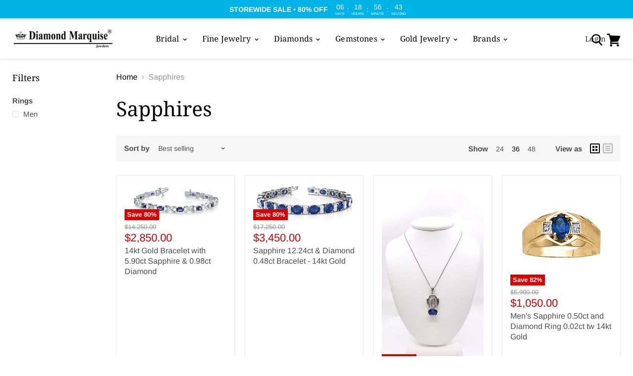

--- FILE ---
content_type: text/html; charset=utf-8
request_url: https://diamondmarquise.com/collections/sapphires?view=view-36&grid_list
body_size: 39174
content:
<!doctype html>
<html class="no-js no-touch" lang="en">

  <script type="application/ld+json">
{
  "@context": "https://schema.org",
  "@type": "JewelryStore",
  "name": "Diamond Marquise",
  "image": "https://www.diamondmarquiseky.com/logo.png",
  "url": "https://www.diamondmarquiseky.com",
  "telephone": "+1-345-924-0752",
  "address": {
    "@type": "PostalAddress",
    "streetAddress": "Goring Avenue & Seafarers Way",
    "addressLocality": "George Town",
    "addressRegion": "Grand Cayman",
    "postalCode": "KY1-1102",
    "addressCountry": "Cayman Islands"
  },
  "openingHours": "Mo-Sa 08:00-17:00",
  "sameAs": [
    "https://www.facebook.com/diamondmarquise2000",
    "https://www.instagram.com/diamondmarquise2000"
  ]
}
</script>

  
  <head>
 

  <meta name="google-site-verification" content="CK7KGJYLWZtgMB9A2qkElQyIogUI0ZnRVUIYHMLQ50s" />
    <meta name="facebook-domain-verification" content="np7ov9ky1r5fe9rgavensuybmkbwf5" />
    <!-- Global Site Tag (gtag.js) - Google AdWords: 404850862 -->
<script async src="https://www.googletagmanager.com/gtag/js?id=AW-404850862"></script>
<script>
  window.dataLayer = window.dataLayer || [];
  function gtag(){dataLayer.push(arguments);}
  gtag('js', new Date());

  gtag('config', 'AW-404850862');
</script>
    
     <!-- Google Tag Manager -->
<script>(function(w,d,s,l,i){w[l]=w[l]||[];w[l].push({'gtm.start':
new Date().getTime(),event:'gtm.js'});var f=d.getElementsByTagName(s)[0],
j=d.createElement(s),dl=l!='dataLayer'?'&l='+l:'';j.async=true;j.src=
'https://www.googletagmanager.com/gtm.js?id='+i+dl;f.parentNode.insertBefore(j,f);
})(window,document,'script','dataLayer','GTM-T3LZP8X');</script>
<!-- End Google Tag Manager -->

<script>
  window.dataLayer = window.dataLayer || [];
  function gtag(){dataLayer.push(arguments);}
  gtag('js', new Date());
  gtag('config', 'AW-404850862', {'send_page_view': false});
</script>

    <meta charset="utf-8">
    <meta http-equiv="x-ua-compatible" content="IE=edge">

    <link rel="preconnect" href="https://cdn.shopify.com">
    <link rel="preconnect" href="https://fonts.shopifycdn.com">
    <link rel="preconnect" href="https://v.shopify.com">
    <link rel="preconnect" href="https://cdn.shopifycloud.com">

    <title>Sapphires — Diamond Marquise</title>

    

    
  <link rel="shortcut icon" href="//diamondmarquise.com/cdn/shop/files/diamond-marquise-favicon_32x32.png?v=1614778322" type="image/png">


    
      <link rel="canonical" href="https://diamondmarquise.com/collections/sapphires" />
    

    <meta name="viewport" content="width=device-width">

    
    















<meta property="og:site_name" content="Diamond Marquise">
<meta property="og:url" content="https://diamondmarquise.com/collections/sapphires">
<meta property="og:title" content="Sapphires">
<meta property="og:type" content="website">
<meta property="og:description" content="Custom Jeweler, Duty Free Jeweler, Jewellery, Caribbean Jeweler, Best Deals, Diamonds and Tanzanites">




















<meta name="twitter:title" content="Sapphires">
<meta name="twitter:description" content="Custom Jeweler, Duty Free Jeweler, Jewellery, Caribbean Jeweler, Best Deals, Diamonds and Tanzanites">





    <link rel="preload" href="//diamondmarquise.com/cdn/fonts/noto_serif/notoserif_n4.157efcc933874b41c43d5a6a81253eedd9845384.woff2" as="font" crossorigin="anonymous">
    <link rel="preload" as="style" href="//diamondmarquise.com/cdn/shop/t/33/assets/theme.scss.css?v=81196578714474642891763745420">

    <script>window.performance && window.performance.mark && window.performance.mark('shopify.content_for_header.start');</script><meta name="google-site-verification" content="9pyTorsN0f9eEw5z_wFfCtChkj7QVBASpcy6-3nH8U8">
<meta name="google-site-verification" content="9pyTorsN0f9eEw5z_wFfCtChkj7QVBASpcy6-3nH8U8">
<meta id="shopify-digital-wallet" name="shopify-digital-wallet" content="/1569587277/digital_wallets/dialog">
<meta name="shopify-checkout-api-token" content="bb20bf7bfcd601f3907dc0bd2050f0a0">
<meta id="in-context-paypal-metadata" data-shop-id="1569587277" data-venmo-supported="true" data-environment="production" data-locale="en_US" data-paypal-v4="true" data-currency="USD">
<link rel="alternate" type="application/atom+xml" title="Feed" href="/collections/sapphires.atom" />
<link rel="alternate" type="application/json+oembed" href="https://diamondmarquise.com/collections/sapphires.oembed">
<script async="async" src="/checkouts/internal/preloads.js?locale=en-US"></script>
<script id="shopify-features" type="application/json">{"accessToken":"bb20bf7bfcd601f3907dc0bd2050f0a0","betas":["rich-media-storefront-analytics"],"domain":"diamondmarquise.com","predictiveSearch":true,"shopId":1569587277,"locale":"en"}</script>
<script>var Shopify = Shopify || {};
Shopify.shop = "diamond-marquise.myshopify.com";
Shopify.locale = "en";
Shopify.currency = {"active":"USD","rate":"1.0"};
Shopify.country = "US";
Shopify.theme = {"name":"Copy of Empire Current","id":148964278503,"schema_name":"Empire","schema_version":"5.2.0","theme_store_id":838,"role":"main"};
Shopify.theme.handle = "null";
Shopify.theme.style = {"id":null,"handle":null};
Shopify.cdnHost = "diamondmarquise.com/cdn";
Shopify.routes = Shopify.routes || {};
Shopify.routes.root = "/";</script>
<script type="module">!function(o){(o.Shopify=o.Shopify||{}).modules=!0}(window);</script>
<script>!function(o){function n(){var o=[];function n(){o.push(Array.prototype.slice.apply(arguments))}return n.q=o,n}var t=o.Shopify=o.Shopify||{};t.loadFeatures=n(),t.autoloadFeatures=n()}(window);</script>
<script id="shop-js-analytics" type="application/json">{"pageType":"collection"}</script>
<script defer="defer" async type="module" src="//diamondmarquise.com/cdn/shopifycloud/shop-js/modules/v2/client.init-shop-cart-sync_BdyHc3Nr.en.esm.js"></script>
<script defer="defer" async type="module" src="//diamondmarquise.com/cdn/shopifycloud/shop-js/modules/v2/chunk.common_Daul8nwZ.esm.js"></script>
<script type="module">
  await import("//diamondmarquise.com/cdn/shopifycloud/shop-js/modules/v2/client.init-shop-cart-sync_BdyHc3Nr.en.esm.js");
await import("//diamondmarquise.com/cdn/shopifycloud/shop-js/modules/v2/chunk.common_Daul8nwZ.esm.js");

  window.Shopify.SignInWithShop?.initShopCartSync?.({"fedCMEnabled":true,"windoidEnabled":true});

</script>
<script>(function() {
  var isLoaded = false;
  function asyncLoad() {
    if (isLoaded) return;
    isLoaded = true;
    var urls = ["https:\/\/cdn.kilatechapps.com\/media\/ipcountryredirect\/1569587277.min.js?shop=diamond-marquise.myshopify.com","https:\/\/sales-pop.carecart.io\/lib\/salesnotifier.js?shop=diamond-marquise.myshopify.com","https:\/\/services.nofraud.com\/js\/device.js?shop=diamond-marquise.myshopify.com","https:\/\/cdn.shopify.com\/s\/files\/1\/0015\/6958\/7277\/t\/25\/assets\/affirmShopify.js?v=1745498589\u0026shop=diamond-marquise.myshopify.com","https:\/\/s3.eu-west-1.amazonaws.com\/production-klarna-il-shopify-osm\/7bec47374bc1cb6b6338dfd4d69e7bffd4f4b70b\/diamond-marquise.myshopify.com-1747509191423.js?shop=diamond-marquise.myshopify.com"];
    for (var i = 0; i < urls.length; i++) {
      var s = document.createElement('script');
      s.type = 'text/javascript';
      s.async = true;
      s.src = urls[i];
      var x = document.getElementsByTagName('script')[0];
      x.parentNode.insertBefore(s, x);
    }
  };
  if(window.attachEvent) {
    window.attachEvent('onload', asyncLoad);
  } else {
    window.addEventListener('load', asyncLoad, false);
  }
})();</script>
<script id="__st">var __st={"a":1569587277,"offset":-18000,"reqid":"571fcceb-f162-446f-b6d1-849d4400d9f7-1768993390","pageurl":"diamondmarquise.com\/collections\/sapphires?view=view-36\u0026grid_list","u":"0b2e02a3091e","p":"collection","rtyp":"collection","rid":201645490341};</script>
<script>window.ShopifyPaypalV4VisibilityTracking = true;</script>
<script id="captcha-bootstrap">!function(){'use strict';const t='contact',e='account',n='new_comment',o=[[t,t],['blogs',n],['comments',n],[t,'customer']],c=[[e,'customer_login'],[e,'guest_login'],[e,'recover_customer_password'],[e,'create_customer']],r=t=>t.map((([t,e])=>`form[action*='/${t}']:not([data-nocaptcha='true']) input[name='form_type'][value='${e}']`)).join(','),a=t=>()=>t?[...document.querySelectorAll(t)].map((t=>t.form)):[];function s(){const t=[...o],e=r(t);return a(e)}const i='password',u='form_key',d=['recaptcha-v3-token','g-recaptcha-response','h-captcha-response',i],f=()=>{try{return window.sessionStorage}catch{return}},m='__shopify_v',_=t=>t.elements[u];function p(t,e,n=!1){try{const o=window.sessionStorage,c=JSON.parse(o.getItem(e)),{data:r}=function(t){const{data:e,action:n}=t;return t[m]||n?{data:e,action:n}:{data:t,action:n}}(c);for(const[e,n]of Object.entries(r))t.elements[e]&&(t.elements[e].value=n);n&&o.removeItem(e)}catch(o){console.error('form repopulation failed',{error:o})}}const l='form_type',E='cptcha';function T(t){t.dataset[E]=!0}const w=window,h=w.document,L='Shopify',v='ce_forms',y='captcha';let A=!1;((t,e)=>{const n=(g='f06e6c50-85a8-45c8-87d0-21a2b65856fe',I='https://cdn.shopify.com/shopifycloud/storefront-forms-hcaptcha/ce_storefront_forms_captcha_hcaptcha.v1.5.2.iife.js',D={infoText:'Protected by hCaptcha',privacyText:'Privacy',termsText:'Terms'},(t,e,n)=>{const o=w[L][v],c=o.bindForm;if(c)return c(t,g,e,D).then(n);var r;o.q.push([[t,g,e,D],n]),r=I,A||(h.body.append(Object.assign(h.createElement('script'),{id:'captcha-provider',async:!0,src:r})),A=!0)});var g,I,D;w[L]=w[L]||{},w[L][v]=w[L][v]||{},w[L][v].q=[],w[L][y]=w[L][y]||{},w[L][y].protect=function(t,e){n(t,void 0,e),T(t)},Object.freeze(w[L][y]),function(t,e,n,w,h,L){const[v,y,A,g]=function(t,e,n){const i=e?o:[],u=t?c:[],d=[...i,...u],f=r(d),m=r(i),_=r(d.filter((([t,e])=>n.includes(e))));return[a(f),a(m),a(_),s()]}(w,h,L),I=t=>{const e=t.target;return e instanceof HTMLFormElement?e:e&&e.form},D=t=>v().includes(t);t.addEventListener('submit',(t=>{const e=I(t);if(!e)return;const n=D(e)&&!e.dataset.hcaptchaBound&&!e.dataset.recaptchaBound,o=_(e),c=g().includes(e)&&(!o||!o.value);(n||c)&&t.preventDefault(),c&&!n&&(function(t){try{if(!f())return;!function(t){const e=f();if(!e)return;const n=_(t);if(!n)return;const o=n.value;o&&e.removeItem(o)}(t);const e=Array.from(Array(32),(()=>Math.random().toString(36)[2])).join('');!function(t,e){_(t)||t.append(Object.assign(document.createElement('input'),{type:'hidden',name:u})),t.elements[u].value=e}(t,e),function(t,e){const n=f();if(!n)return;const o=[...t.querySelectorAll(`input[type='${i}']`)].map((({name:t})=>t)),c=[...d,...o],r={};for(const[a,s]of new FormData(t).entries())c.includes(a)||(r[a]=s);n.setItem(e,JSON.stringify({[m]:1,action:t.action,data:r}))}(t,e)}catch(e){console.error('failed to persist form',e)}}(e),e.submit())}));const S=(t,e)=>{t&&!t.dataset[E]&&(n(t,e.some((e=>e===t))),T(t))};for(const o of['focusin','change'])t.addEventListener(o,(t=>{const e=I(t);D(e)&&S(e,y())}));const B=e.get('form_key'),M=e.get(l),P=B&&M;t.addEventListener('DOMContentLoaded',(()=>{const t=y();if(P)for(const e of t)e.elements[l].value===M&&p(e,B);[...new Set([...A(),...v().filter((t=>'true'===t.dataset.shopifyCaptcha))])].forEach((e=>S(e,t)))}))}(h,new URLSearchParams(w.location.search),n,t,e,['guest_login'])})(!0,!1)}();</script>
<script integrity="sha256-4kQ18oKyAcykRKYeNunJcIwy7WH5gtpwJnB7kiuLZ1E=" data-source-attribution="shopify.loadfeatures" defer="defer" src="//diamondmarquise.com/cdn/shopifycloud/storefront/assets/storefront/load_feature-a0a9edcb.js" crossorigin="anonymous"></script>
<script data-source-attribution="shopify.dynamic_checkout.dynamic.init">var Shopify=Shopify||{};Shopify.PaymentButton=Shopify.PaymentButton||{isStorefrontPortableWallets:!0,init:function(){window.Shopify.PaymentButton.init=function(){};var t=document.createElement("script");t.src="https://diamondmarquise.com/cdn/shopifycloud/portable-wallets/latest/portable-wallets.en.js",t.type="module",document.head.appendChild(t)}};
</script>
<script data-source-attribution="shopify.dynamic_checkout.buyer_consent">
  function portableWalletsHideBuyerConsent(e){var t=document.getElementById("shopify-buyer-consent"),n=document.getElementById("shopify-subscription-policy-button");t&&n&&(t.classList.add("hidden"),t.setAttribute("aria-hidden","true"),n.removeEventListener("click",e))}function portableWalletsShowBuyerConsent(e){var t=document.getElementById("shopify-buyer-consent"),n=document.getElementById("shopify-subscription-policy-button");t&&n&&(t.classList.remove("hidden"),t.removeAttribute("aria-hidden"),n.addEventListener("click",e))}window.Shopify?.PaymentButton&&(window.Shopify.PaymentButton.hideBuyerConsent=portableWalletsHideBuyerConsent,window.Shopify.PaymentButton.showBuyerConsent=portableWalletsShowBuyerConsent);
</script>
<script data-source-attribution="shopify.dynamic_checkout.cart.bootstrap">document.addEventListener("DOMContentLoaded",(function(){function t(){return document.querySelector("shopify-accelerated-checkout-cart, shopify-accelerated-checkout")}if(t())Shopify.PaymentButton.init();else{new MutationObserver((function(e,n){t()&&(Shopify.PaymentButton.init(),n.disconnect())})).observe(document.body,{childList:!0,subtree:!0})}}));
</script>
<link id="shopify-accelerated-checkout-styles" rel="stylesheet" media="screen" href="https://diamondmarquise.com/cdn/shopifycloud/portable-wallets/latest/accelerated-checkout-backwards-compat.css" crossorigin="anonymous">
<style id="shopify-accelerated-checkout-cart">
        #shopify-buyer-consent {
  margin-top: 1em;
  display: inline-block;
  width: 100%;
}

#shopify-buyer-consent.hidden {
  display: none;
}

#shopify-subscription-policy-button {
  background: none;
  border: none;
  padding: 0;
  text-decoration: underline;
  font-size: inherit;
  cursor: pointer;
}

#shopify-subscription-policy-button::before {
  box-shadow: none;
}

      </style>

<script>window.performance && window.performance.mark && window.performance.mark('shopify.content_for_header.end');</script>

    <link href="//diamondmarquise.com/cdn/shop/t/33/assets/theme.scss.css?v=81196578714474642891763745420" rel="stylesheet" type="text/css" media="all" />
    <link rel="stylesheet" href="https://cdn.shopify.com/shopifycloud/shopify-plyr/v1.0/shopify-plyr.css">
    
    <!-- Google Tag Manager -->
     <!--<script>(function(w,d,s,l,i){w[l]=w[l]||[];w[l].push({'gtm.start':
    new Date().getTime(),event:'gtm.js'});var f=d.getElementsByTagName(s)[0],
    j=d.createElement(s),dl=l!='dataLayer'?'&l='+l:'';j.async=true;j.src=
    'https://www.googletagmanager.com/gtm.js?id='+i+dl;f.parentNode.insertBefore(j,f);
    })(window,document,'script','dataLayer','GTM-T8DSM6P');</script>-->
    <!-- End Google Tag Manager -->
    
    
    <script>
      window.Theme = window.Theme || {};
      window.Theme.routes = {
        "root_url": "/",
        "account_url": "/account",
        "account_login_url": "https://shopify.com/1569587277/account?locale=en&region_country=US",
        "account_logout_url": "/account/logout",
        "account_register_url": "https://shopify.com/1569587277/account?locale=en",
        "account_addresses_url": "/account/addresses",
        "collections_url": "/collections",
        "all_products_collection_url": "/collections/all",
        "search_url": "/search",
        "cart_url": "/cart",
        "cart_add_url": "/cart/add",
        "cart_change_url": "/cart/change",
        "cart_clear_url": "/cart/clear",
        "product_recommendations_url": "/recommendations/products",
      };
    </script>
 <meta name="google-site-verification" content="CK7KGJYLWZtgMB9A2qkElQyIogUI0ZnRVUIYHMLQ50s" />
  
                  <script>
              if (typeof BSS_PL == 'undefined') {
                  var BSS_PL = {};
              }
              var bssPlApiServer = "https://product-labels-pro.bsscommerce.com";
              BSS_PL.customerTags = 'null';
              BSS_PL.configData = [];
              BSS_PL.storeId = 12713;
              BSS_PL.currentPlan = "false";
              BSS_PL.storeIdCustomOld = "10678";
              BSS_PL.storeIdOldWIthPriority = "12200";
              </script>
          <style>
.homepage-slideshow .slick-slide .bss_pl_img {
    visibility: hidden !important;
}
</style>
                    
  
    <!-- Hotjar Tracking Code for https://diamondmarquise.com -->
<script>
    (function(h,o,t,j,a,r){
        h.hj=h.hj||function(){(h.hj.q=h.hj.q||[]).push(arguments)};
        h._hjSettings={hjid:2540744,hjsv:6};
        a=o.getElementsByTagName('head')[0];
        r=o.createElement('script');r.async=1;
        r.src=t+h._hjSettings.hjid+j+h._hjSettings.hjsv;
        a.appendChild(r);
    })(window,document,'https://static.hotjar.com/c/hotjar-','.js?sv=');
</script>
  
<script>
    
    
    
    
    
    var gsf_conversion_data = {page_type : 'category', event : 'view_item_list', data : {product_data : [{variant_id : 40660016431269, product_id : 5553414897829, name : "14kt Gold Bracelet with 5.90ct Sapphire &amp; 0.98ct Diamond", price : "2850.00", currency : "USD", sku : "", brand : "Diamond Marquise", variant : "14kt White Gold", category : "Sapphire Bracelet", quantity : "0" }, {variant_id : 40660038353061, product_id : 5553398022309, name : "Sapphire 12.24ct &amp; Diamond 0.48ct Bracelet - 14kt Gold", price : "3450.00", currency : "USD", sku : "", brand : "Diamond Marquise", variant : "14kt White Gold", category : "Sapphire Bracelet", quantity : "0" }, {variant_id : 40760583356581, product_id : 6988145164453, name : "Blue Sapphire 1.70 cttw Pendant with Diamonds 0.30 cttw in 14kt Gold", price : "707.00", currency : "USD", sku : "", brand : "Diamond Marquise", variant : "Default Title", category : "Pink Sapphire Pendant", quantity : "-1" }, {variant_id : 40660127285413, product_id : 5529555632293, name : "Men&#39;s Sapphire 0.50ct and Diamond Ring 0.02ct tw 14kt Gold", price : "1050.00", currency : "USD", sku : "", brand : "Diamond Marquise", variant : "7 / 14kt White Gold", category : "Men&#39;s Ring", quantity : "0" }], total_price :"8057.00", shop_currency : "USD", collection_id : "201645490341", collection_name : "Sapphires" }};
    
</script>
<script id='fm-cart-token-script'>  function getCartToken() {
    let idx = document.cookie.indexOf('cart=');
    if (idx == -1) {
        return null;
    }

    let end = document.cookie.indexOf(';', idx);
    return document.cookie.substring(idx + 5, end);
}

var shopifyCartEvent = {"note":null,"attributes":{},"original_total_price":0,"total_price":0,"total_discount":0,"total_weight":0.0,"item_count":0,"items":[],"requires_shipping":false,"currency":"USD","items_subtotal_price":0,"cart_level_discount_applications":[],"checkout_charge_amount":0};








var tId = "";
tId = setInterval(function () {
    try {
        shopifyCartEvent.token = getCartToken();
        FM.trackMasEvent("shopify.added_product_to_cart", true, shopifyCartEvent);
        clearInterval(tId);
    } catch (err) {
        console.error("FM not loaded yet", err);
    }
}, 300);</script>

    


<!-- BEGIN app block: shopify://apps/pagefly-page-builder/blocks/app-embed/83e179f7-59a0-4589-8c66-c0dddf959200 -->

<!-- BEGIN app snippet: pagefly-cro-ab-testing-main -->







<script>
  ;(function () {
    const url = new URL(window.location)
    const viewParam = url.searchParams.get('view')
    if (viewParam && viewParam.includes('variant-pf-')) {
      url.searchParams.set('pf_v', viewParam)
      url.searchParams.delete('view')
      window.history.replaceState({}, '', url)
    }
  })()
</script>



<script type='module'>
  
  window.PAGEFLY_CRO = window.PAGEFLY_CRO || {}

  window.PAGEFLY_CRO['data_debug'] = {
    original_template_suffix: "view-36",
    allow_ab_test: false,
    ab_test_start_time: 0,
    ab_test_end_time: 0,
    today_date_time: 1768993390000,
  }
  window.PAGEFLY_CRO['GA4'] = { enabled: false}
</script>

<!-- END app snippet -->








  <script src='https://cdn.shopify.com/extensions/019bb4f9-aed6-78a3-be91-e9d44663e6bf/pagefly-page-builder-215/assets/pagefly-helper.js' defer='defer'></script>

  <script src='https://cdn.shopify.com/extensions/019bb4f9-aed6-78a3-be91-e9d44663e6bf/pagefly-page-builder-215/assets/pagefly-general-helper.js' defer='defer'></script>

  <script src='https://cdn.shopify.com/extensions/019bb4f9-aed6-78a3-be91-e9d44663e6bf/pagefly-page-builder-215/assets/pagefly-snap-slider.js' defer='defer'></script>

  <script src='https://cdn.shopify.com/extensions/019bb4f9-aed6-78a3-be91-e9d44663e6bf/pagefly-page-builder-215/assets/pagefly-slideshow-v3.js' defer='defer'></script>

  <script src='https://cdn.shopify.com/extensions/019bb4f9-aed6-78a3-be91-e9d44663e6bf/pagefly-page-builder-215/assets/pagefly-slideshow-v4.js' defer='defer'></script>

  <script src='https://cdn.shopify.com/extensions/019bb4f9-aed6-78a3-be91-e9d44663e6bf/pagefly-page-builder-215/assets/pagefly-glider.js' defer='defer'></script>

  <script src='https://cdn.shopify.com/extensions/019bb4f9-aed6-78a3-be91-e9d44663e6bf/pagefly-page-builder-215/assets/pagefly-slideshow-v1-v2.js' defer='defer'></script>

  <script src='https://cdn.shopify.com/extensions/019bb4f9-aed6-78a3-be91-e9d44663e6bf/pagefly-page-builder-215/assets/pagefly-product-media.js' defer='defer'></script>

  <script src='https://cdn.shopify.com/extensions/019bb4f9-aed6-78a3-be91-e9d44663e6bf/pagefly-page-builder-215/assets/pagefly-product.js' defer='defer'></script>


<script id='pagefly-helper-data' type='application/json'>
  {
    "page_optimization": {
      "assets_prefetching": false
    },
    "elements_asset_mapper": {
      "Accordion": "https://cdn.shopify.com/extensions/019bb4f9-aed6-78a3-be91-e9d44663e6bf/pagefly-page-builder-215/assets/pagefly-accordion.js",
      "Accordion3": "https://cdn.shopify.com/extensions/019bb4f9-aed6-78a3-be91-e9d44663e6bf/pagefly-page-builder-215/assets/pagefly-accordion3.js",
      "CountDown": "https://cdn.shopify.com/extensions/019bb4f9-aed6-78a3-be91-e9d44663e6bf/pagefly-page-builder-215/assets/pagefly-countdown.js",
      "GMap1": "https://cdn.shopify.com/extensions/019bb4f9-aed6-78a3-be91-e9d44663e6bf/pagefly-page-builder-215/assets/pagefly-gmap.js",
      "GMap2": "https://cdn.shopify.com/extensions/019bb4f9-aed6-78a3-be91-e9d44663e6bf/pagefly-page-builder-215/assets/pagefly-gmap.js",
      "GMapBasicV2": "https://cdn.shopify.com/extensions/019bb4f9-aed6-78a3-be91-e9d44663e6bf/pagefly-page-builder-215/assets/pagefly-gmap.js",
      "GMapAdvancedV2": "https://cdn.shopify.com/extensions/019bb4f9-aed6-78a3-be91-e9d44663e6bf/pagefly-page-builder-215/assets/pagefly-gmap.js",
      "HTML.Video": "https://cdn.shopify.com/extensions/019bb4f9-aed6-78a3-be91-e9d44663e6bf/pagefly-page-builder-215/assets/pagefly-htmlvideo.js",
      "HTML.Video2": "https://cdn.shopify.com/extensions/019bb4f9-aed6-78a3-be91-e9d44663e6bf/pagefly-page-builder-215/assets/pagefly-htmlvideo2.js",
      "HTML.Video3": "https://cdn.shopify.com/extensions/019bb4f9-aed6-78a3-be91-e9d44663e6bf/pagefly-page-builder-215/assets/pagefly-htmlvideo2.js",
      "BackgroundVideo": "https://cdn.shopify.com/extensions/019bb4f9-aed6-78a3-be91-e9d44663e6bf/pagefly-page-builder-215/assets/pagefly-htmlvideo2.js",
      "Instagram": "https://cdn.shopify.com/extensions/019bb4f9-aed6-78a3-be91-e9d44663e6bf/pagefly-page-builder-215/assets/pagefly-instagram.js",
      "Instagram2": "https://cdn.shopify.com/extensions/019bb4f9-aed6-78a3-be91-e9d44663e6bf/pagefly-page-builder-215/assets/pagefly-instagram.js",
      "Insta3": "https://cdn.shopify.com/extensions/019bb4f9-aed6-78a3-be91-e9d44663e6bf/pagefly-page-builder-215/assets/pagefly-instagram3.js",
      "Tabs": "https://cdn.shopify.com/extensions/019bb4f9-aed6-78a3-be91-e9d44663e6bf/pagefly-page-builder-215/assets/pagefly-tab.js",
      "Tabs3": "https://cdn.shopify.com/extensions/019bb4f9-aed6-78a3-be91-e9d44663e6bf/pagefly-page-builder-215/assets/pagefly-tab3.js",
      "ProductBox": "https://cdn.shopify.com/extensions/019bb4f9-aed6-78a3-be91-e9d44663e6bf/pagefly-page-builder-215/assets/pagefly-cart.js",
      "FBPageBox2": "https://cdn.shopify.com/extensions/019bb4f9-aed6-78a3-be91-e9d44663e6bf/pagefly-page-builder-215/assets/pagefly-facebook.js",
      "FBLikeButton2": "https://cdn.shopify.com/extensions/019bb4f9-aed6-78a3-be91-e9d44663e6bf/pagefly-page-builder-215/assets/pagefly-facebook.js",
      "TwitterFeed2": "https://cdn.shopify.com/extensions/019bb4f9-aed6-78a3-be91-e9d44663e6bf/pagefly-page-builder-215/assets/pagefly-twitter.js",
      "Paragraph4": "https://cdn.shopify.com/extensions/019bb4f9-aed6-78a3-be91-e9d44663e6bf/pagefly-page-builder-215/assets/pagefly-paragraph4.js",

      "AliReviews": "https://cdn.shopify.com/extensions/019bb4f9-aed6-78a3-be91-e9d44663e6bf/pagefly-page-builder-215/assets/pagefly-3rd-elements.js",
      "BackInStock": "https://cdn.shopify.com/extensions/019bb4f9-aed6-78a3-be91-e9d44663e6bf/pagefly-page-builder-215/assets/pagefly-3rd-elements.js",
      "GloboBackInStock": "https://cdn.shopify.com/extensions/019bb4f9-aed6-78a3-be91-e9d44663e6bf/pagefly-page-builder-215/assets/pagefly-3rd-elements.js",
      "GrowaveWishlist": "https://cdn.shopify.com/extensions/019bb4f9-aed6-78a3-be91-e9d44663e6bf/pagefly-page-builder-215/assets/pagefly-3rd-elements.js",
      "InfiniteOptionsShopPad": "https://cdn.shopify.com/extensions/019bb4f9-aed6-78a3-be91-e9d44663e6bf/pagefly-page-builder-215/assets/pagefly-3rd-elements.js",
      "InkybayProductPersonalizer": "https://cdn.shopify.com/extensions/019bb4f9-aed6-78a3-be91-e9d44663e6bf/pagefly-page-builder-215/assets/pagefly-3rd-elements.js",
      "LimeSpot": "https://cdn.shopify.com/extensions/019bb4f9-aed6-78a3-be91-e9d44663e6bf/pagefly-page-builder-215/assets/pagefly-3rd-elements.js",
      "Loox": "https://cdn.shopify.com/extensions/019bb4f9-aed6-78a3-be91-e9d44663e6bf/pagefly-page-builder-215/assets/pagefly-3rd-elements.js",
      "Opinew": "https://cdn.shopify.com/extensions/019bb4f9-aed6-78a3-be91-e9d44663e6bf/pagefly-page-builder-215/assets/pagefly-3rd-elements.js",
      "Powr": "https://cdn.shopify.com/extensions/019bb4f9-aed6-78a3-be91-e9d44663e6bf/pagefly-page-builder-215/assets/pagefly-3rd-elements.js",
      "ProductReviews": "https://cdn.shopify.com/extensions/019bb4f9-aed6-78a3-be91-e9d44663e6bf/pagefly-page-builder-215/assets/pagefly-3rd-elements.js",
      "PushOwl": "https://cdn.shopify.com/extensions/019bb4f9-aed6-78a3-be91-e9d44663e6bf/pagefly-page-builder-215/assets/pagefly-3rd-elements.js",
      "ReCharge": "https://cdn.shopify.com/extensions/019bb4f9-aed6-78a3-be91-e9d44663e6bf/pagefly-page-builder-215/assets/pagefly-3rd-elements.js",
      "Rivyo": "https://cdn.shopify.com/extensions/019bb4f9-aed6-78a3-be91-e9d44663e6bf/pagefly-page-builder-215/assets/pagefly-3rd-elements.js",
      "TrackingMore": "https://cdn.shopify.com/extensions/019bb4f9-aed6-78a3-be91-e9d44663e6bf/pagefly-page-builder-215/assets/pagefly-3rd-elements.js",
      "Vitals": "https://cdn.shopify.com/extensions/019bb4f9-aed6-78a3-be91-e9d44663e6bf/pagefly-page-builder-215/assets/pagefly-3rd-elements.js",
      "Wiser": "https://cdn.shopify.com/extensions/019bb4f9-aed6-78a3-be91-e9d44663e6bf/pagefly-page-builder-215/assets/pagefly-3rd-elements.js"
    },
    "custom_elements_mapper": {
      "pf-click-action-element": "https://cdn.shopify.com/extensions/019bb4f9-aed6-78a3-be91-e9d44663e6bf/pagefly-page-builder-215/assets/pagefly-click-action-element.js",
      "pf-dialog-element": "https://cdn.shopify.com/extensions/019bb4f9-aed6-78a3-be91-e9d44663e6bf/pagefly-page-builder-215/assets/pagefly-dialog-element.js"
    }
  }
</script>


<!-- END app block --><!-- BEGIN app block: shopify://apps/simprosys-google-shopping-feed/blocks/core_settings_block/1f0b859e-9fa6-4007-97e8-4513aff5ff3b --><!-- BEGIN: GSF App Core Tags & Scripts by Simprosys Google Shopping Feed -->









<!-- END: GSF App Core Tags & Scripts by Simprosys Google Shopping Feed -->
<!-- END app block --><!-- BEGIN app block: shopify://apps/gempages-builder/blocks/embed-gp-script-head/20b379d4-1b20-474c-a6ca-665c331919f3 -->














<!-- END app block --><script src="https://cdn.shopify.com/extensions/1f805629-c1d3-44c5-afa0-f2ef641295ef/booster-page-speed-optimizer-1/assets/speed-embed.js" type="text/javascript" defer="defer"></script>
<script src="https://cdn.shopify.com/extensions/019bb1e5-5d44-7a74-a457-24845ada6a1d/shopify-express-boilerplate-85/assets/ws-announcement.js" type="text/javascript" defer="defer"></script>
<meta property="og:image" content="https://cdn.shopify.com/s/files/1/0015/6958/7277/files/DM_logo_w_DRN2_440x300_1_2580793f-ee36-4be4-943e-3e5528086169.jpg?v=1620755434" />
<meta property="og:image:secure_url" content="https://cdn.shopify.com/s/files/1/0015/6958/7277/files/DM_logo_w_DRN2_440x300_1_2580793f-ee36-4be4-943e-3e5528086169.jpg?v=1620755434" />
<meta property="og:image:width" content="440" />
<meta property="og:image:height" content="300" />
<link href="https://monorail-edge.shopifysvc.com" rel="dns-prefetch">
<script>(function(){if ("sendBeacon" in navigator && "performance" in window) {try {var session_token_from_headers = performance.getEntriesByType('navigation')[0].serverTiming.find(x => x.name == '_s').description;} catch {var session_token_from_headers = undefined;}var session_cookie_matches = document.cookie.match(/_shopify_s=([^;]*)/);var session_token_from_cookie = session_cookie_matches && session_cookie_matches.length === 2 ? session_cookie_matches[1] : "";var session_token = session_token_from_headers || session_token_from_cookie || "";function handle_abandonment_event(e) {var entries = performance.getEntries().filter(function(entry) {return /monorail-edge.shopifysvc.com/.test(entry.name);});if (!window.abandonment_tracked && entries.length === 0) {window.abandonment_tracked = true;var currentMs = Date.now();var navigation_start = performance.timing.navigationStart;var payload = {shop_id: 1569587277,url: window.location.href,navigation_start,duration: currentMs - navigation_start,session_token,page_type: "collection"};window.navigator.sendBeacon("https://monorail-edge.shopifysvc.com/v1/produce", JSON.stringify({schema_id: "online_store_buyer_site_abandonment/1.1",payload: payload,metadata: {event_created_at_ms: currentMs,event_sent_at_ms: currentMs}}));}}window.addEventListener('pagehide', handle_abandonment_event);}}());</script>
<script id="web-pixels-manager-setup">(function e(e,d,r,n,o){if(void 0===o&&(o={}),!Boolean(null===(a=null===(i=window.Shopify)||void 0===i?void 0:i.analytics)||void 0===a?void 0:a.replayQueue)){var i,a;window.Shopify=window.Shopify||{};var t=window.Shopify;t.analytics=t.analytics||{};var s=t.analytics;s.replayQueue=[],s.publish=function(e,d,r){return s.replayQueue.push([e,d,r]),!0};try{self.performance.mark("wpm:start")}catch(e){}var l=function(){var e={modern:/Edge?\/(1{2}[4-9]|1[2-9]\d|[2-9]\d{2}|\d{4,})\.\d+(\.\d+|)|Firefox\/(1{2}[4-9]|1[2-9]\d|[2-9]\d{2}|\d{4,})\.\d+(\.\d+|)|Chrom(ium|e)\/(9{2}|\d{3,})\.\d+(\.\d+|)|(Maci|X1{2}).+ Version\/(15\.\d+|(1[6-9]|[2-9]\d|\d{3,})\.\d+)([,.]\d+|)( \(\w+\)|)( Mobile\/\w+|) Safari\/|Chrome.+OPR\/(9{2}|\d{3,})\.\d+\.\d+|(CPU[ +]OS|iPhone[ +]OS|CPU[ +]iPhone|CPU IPhone OS|CPU iPad OS)[ +]+(15[._]\d+|(1[6-9]|[2-9]\d|\d{3,})[._]\d+)([._]\d+|)|Android:?[ /-](13[3-9]|1[4-9]\d|[2-9]\d{2}|\d{4,})(\.\d+|)(\.\d+|)|Android.+Firefox\/(13[5-9]|1[4-9]\d|[2-9]\d{2}|\d{4,})\.\d+(\.\d+|)|Android.+Chrom(ium|e)\/(13[3-9]|1[4-9]\d|[2-9]\d{2}|\d{4,})\.\d+(\.\d+|)|SamsungBrowser\/([2-9]\d|\d{3,})\.\d+/,legacy:/Edge?\/(1[6-9]|[2-9]\d|\d{3,})\.\d+(\.\d+|)|Firefox\/(5[4-9]|[6-9]\d|\d{3,})\.\d+(\.\d+|)|Chrom(ium|e)\/(5[1-9]|[6-9]\d|\d{3,})\.\d+(\.\d+|)([\d.]+$|.*Safari\/(?![\d.]+ Edge\/[\d.]+$))|(Maci|X1{2}).+ Version\/(10\.\d+|(1[1-9]|[2-9]\d|\d{3,})\.\d+)([,.]\d+|)( \(\w+\)|)( Mobile\/\w+|) Safari\/|Chrome.+OPR\/(3[89]|[4-9]\d|\d{3,})\.\d+\.\d+|(CPU[ +]OS|iPhone[ +]OS|CPU[ +]iPhone|CPU IPhone OS|CPU iPad OS)[ +]+(10[._]\d+|(1[1-9]|[2-9]\d|\d{3,})[._]\d+)([._]\d+|)|Android:?[ /-](13[3-9]|1[4-9]\d|[2-9]\d{2}|\d{4,})(\.\d+|)(\.\d+|)|Mobile Safari.+OPR\/([89]\d|\d{3,})\.\d+\.\d+|Android.+Firefox\/(13[5-9]|1[4-9]\d|[2-9]\d{2}|\d{4,})\.\d+(\.\d+|)|Android.+Chrom(ium|e)\/(13[3-9]|1[4-9]\d|[2-9]\d{2}|\d{4,})\.\d+(\.\d+|)|Android.+(UC? ?Browser|UCWEB|U3)[ /]?(15\.([5-9]|\d{2,})|(1[6-9]|[2-9]\d|\d{3,})\.\d+)\.\d+|SamsungBrowser\/(5\.\d+|([6-9]|\d{2,})\.\d+)|Android.+MQ{2}Browser\/(14(\.(9|\d{2,})|)|(1[5-9]|[2-9]\d|\d{3,})(\.\d+|))(\.\d+|)|K[Aa][Ii]OS\/(3\.\d+|([4-9]|\d{2,})\.\d+)(\.\d+|)/},d=e.modern,r=e.legacy,n=navigator.userAgent;return n.match(d)?"modern":n.match(r)?"legacy":"unknown"}(),u="modern"===l?"modern":"legacy",c=(null!=n?n:{modern:"",legacy:""})[u],f=function(e){return[e.baseUrl,"/wpm","/b",e.hashVersion,"modern"===e.buildTarget?"m":"l",".js"].join("")}({baseUrl:d,hashVersion:r,buildTarget:u}),m=function(e){var d=e.version,r=e.bundleTarget,n=e.surface,o=e.pageUrl,i=e.monorailEndpoint;return{emit:function(e){var a=e.status,t=e.errorMsg,s=(new Date).getTime(),l=JSON.stringify({metadata:{event_sent_at_ms:s},events:[{schema_id:"web_pixels_manager_load/3.1",payload:{version:d,bundle_target:r,page_url:o,status:a,surface:n,error_msg:t},metadata:{event_created_at_ms:s}}]});if(!i)return console&&console.warn&&console.warn("[Web Pixels Manager] No Monorail endpoint provided, skipping logging."),!1;try{return self.navigator.sendBeacon.bind(self.navigator)(i,l)}catch(e){}var u=new XMLHttpRequest;try{return u.open("POST",i,!0),u.setRequestHeader("Content-Type","text/plain"),u.send(l),!0}catch(e){return console&&console.warn&&console.warn("[Web Pixels Manager] Got an unhandled error while logging to Monorail."),!1}}}}({version:r,bundleTarget:l,surface:e.surface,pageUrl:self.location.href,monorailEndpoint:e.monorailEndpoint});try{o.browserTarget=l,function(e){var d=e.src,r=e.async,n=void 0===r||r,o=e.onload,i=e.onerror,a=e.sri,t=e.scriptDataAttributes,s=void 0===t?{}:t,l=document.createElement("script"),u=document.querySelector("head"),c=document.querySelector("body");if(l.async=n,l.src=d,a&&(l.integrity=a,l.crossOrigin="anonymous"),s)for(var f in s)if(Object.prototype.hasOwnProperty.call(s,f))try{l.dataset[f]=s[f]}catch(e){}if(o&&l.addEventListener("load",o),i&&l.addEventListener("error",i),u)u.appendChild(l);else{if(!c)throw new Error("Did not find a head or body element to append the script");c.appendChild(l)}}({src:f,async:!0,onload:function(){if(!function(){var e,d;return Boolean(null===(d=null===(e=window.Shopify)||void 0===e?void 0:e.analytics)||void 0===d?void 0:d.initialized)}()){var d=window.webPixelsManager.init(e)||void 0;if(d){var r=window.Shopify.analytics;r.replayQueue.forEach((function(e){var r=e[0],n=e[1],o=e[2];d.publishCustomEvent(r,n,o)})),r.replayQueue=[],r.publish=d.publishCustomEvent,r.visitor=d.visitor,r.initialized=!0}}},onerror:function(){return m.emit({status:"failed",errorMsg:"".concat(f," has failed to load")})},sri:function(e){var d=/^sha384-[A-Za-z0-9+/=]+$/;return"string"==typeof e&&d.test(e)}(c)?c:"",scriptDataAttributes:o}),m.emit({status:"loading"})}catch(e){m.emit({status:"failed",errorMsg:(null==e?void 0:e.message)||"Unknown error"})}}})({shopId: 1569587277,storefrontBaseUrl: "https://diamondmarquise.com",extensionsBaseUrl: "https://extensions.shopifycdn.com/cdn/shopifycloud/web-pixels-manager",monorailEndpoint: "https://monorail-edge.shopifysvc.com/unstable/produce_batch",surface: "storefront-renderer",enabledBetaFlags: ["2dca8a86"],webPixelsConfigList: [{"id":"1198457063","configuration":"{\"account_ID\":\"211321\",\"google_analytics_tracking_tag\":\"1\",\"measurement_id\":\"2\",\"api_secret\":\"3\",\"shop_settings\":\"{\\\"custom_pixel_script\\\":\\\"https:\\\\\\\/\\\\\\\/storage.googleapis.com\\\\\\\/gsf-scripts\\\\\\\/custom-pixels\\\\\\\/diamond-marquise.js\\\"}\"}","eventPayloadVersion":"v1","runtimeContext":"LAX","scriptVersion":"c6b888297782ed4a1cba19cda43d6625","type":"APP","apiClientId":1558137,"privacyPurposes":[],"dataSharingAdjustments":{"protectedCustomerApprovalScopes":["read_customer_address","read_customer_email","read_customer_name","read_customer_personal_data","read_customer_phone"]}},{"id":"474743015","configuration":"{\"config\":\"{\\\"pixel_id\\\":\\\"GT-NS4Q98V\\\",\\\"target_country\\\":\\\"US\\\",\\\"gtag_events\\\":[{\\\"type\\\":\\\"purchase\\\",\\\"action_label\\\":\\\"MC-9NRH56LDVZ\\\"},{\\\"type\\\":\\\"page_view\\\",\\\"action_label\\\":\\\"MC-9NRH56LDVZ\\\"},{\\\"type\\\":\\\"view_item\\\",\\\"action_label\\\":\\\"MC-9NRH56LDVZ\\\"}],\\\"enable_monitoring_mode\\\":false}\"}","eventPayloadVersion":"v1","runtimeContext":"OPEN","scriptVersion":"b2a88bafab3e21179ed38636efcd8a93","type":"APP","apiClientId":1780363,"privacyPurposes":[],"dataSharingAdjustments":{"protectedCustomerApprovalScopes":["read_customer_address","read_customer_email","read_customer_name","read_customer_personal_data","read_customer_phone"]}},{"id":"388235495","configuration":"{\"pixel_id\":\"520350505761122\",\"pixel_type\":\"facebook_pixel\",\"metaapp_system_user_token\":\"-\"}","eventPayloadVersion":"v1","runtimeContext":"OPEN","scriptVersion":"ca16bc87fe92b6042fbaa3acc2fbdaa6","type":"APP","apiClientId":2329312,"privacyPurposes":["ANALYTICS","MARKETING","SALE_OF_DATA"],"dataSharingAdjustments":{"protectedCustomerApprovalScopes":["read_customer_address","read_customer_email","read_customer_name","read_customer_personal_data","read_customer_phone"]}},{"id":"66584807","configuration":"{\"tagID\":\"2613079620804\"}","eventPayloadVersion":"v1","runtimeContext":"STRICT","scriptVersion":"18031546ee651571ed29edbe71a3550b","type":"APP","apiClientId":3009811,"privacyPurposes":["ANALYTICS","MARKETING","SALE_OF_DATA"],"dataSharingAdjustments":{"protectedCustomerApprovalScopes":["read_customer_address","read_customer_email","read_customer_name","read_customer_personal_data","read_customer_phone"]}},{"id":"65274087","eventPayloadVersion":"v1","runtimeContext":"LAX","scriptVersion":"1","type":"CUSTOM","privacyPurposes":["ANALYTICS"],"name":"Google Analytics tag (migrated)"},{"id":"shopify-app-pixel","configuration":"{}","eventPayloadVersion":"v1","runtimeContext":"STRICT","scriptVersion":"0450","apiClientId":"shopify-pixel","type":"APP","privacyPurposes":["ANALYTICS","MARKETING"]},{"id":"shopify-custom-pixel","eventPayloadVersion":"v1","runtimeContext":"LAX","scriptVersion":"0450","apiClientId":"shopify-pixel","type":"CUSTOM","privacyPurposes":["ANALYTICS","MARKETING"]}],isMerchantRequest: false,initData: {"shop":{"name":"Diamond Marquise","paymentSettings":{"currencyCode":"USD"},"myshopifyDomain":"diamond-marquise.myshopify.com","countryCode":"US","storefrontUrl":"https:\/\/diamondmarquise.com"},"customer":null,"cart":null,"checkout":null,"productVariants":[],"purchasingCompany":null},},"https://diamondmarquise.com/cdn","fcfee988w5aeb613cpc8e4bc33m6693e112",{"modern":"","legacy":""},{"shopId":"1569587277","storefrontBaseUrl":"https:\/\/diamondmarquise.com","extensionBaseUrl":"https:\/\/extensions.shopifycdn.com\/cdn\/shopifycloud\/web-pixels-manager","surface":"storefront-renderer","enabledBetaFlags":"[\"2dca8a86\"]","isMerchantRequest":"false","hashVersion":"fcfee988w5aeb613cpc8e4bc33m6693e112","publish":"custom","events":"[[\"page_viewed\",{}],[\"collection_viewed\",{\"collection\":{\"id\":\"201645490341\",\"title\":\"Sapphires\",\"productVariants\":[{\"price\":{\"amount\":2850.0,\"currencyCode\":\"USD\"},\"product\":{\"title\":\"14kt Gold Bracelet with 5.90ct Sapphire \u0026 0.98ct Diamond\",\"vendor\":\"Diamond Marquise\",\"id\":\"5553414897829\",\"untranslatedTitle\":\"14kt Gold Bracelet with 5.90ct Sapphire \u0026 0.98ct Diamond\",\"url\":\"\/products\/sapphire-5-90ct-diamond-0-98ct-bracelet-14kt-white-gold\",\"type\":\"Sapphire Bracelet\"},\"id\":\"40660016431269\",\"image\":{\"src\":\"\/\/diamondmarquise.com\/cdn\/shop\/products\/70068.jpg?v=1597769327\"},\"sku\":\"\",\"title\":\"14kt White Gold\",\"untranslatedTitle\":\"14kt White Gold\"},{\"price\":{\"amount\":3450.0,\"currencyCode\":\"USD\"},\"product\":{\"title\":\"Sapphire 12.24ct \u0026 Diamond 0.48ct Bracelet - 14kt Gold\",\"vendor\":\"Diamond Marquise\",\"id\":\"5553398022309\",\"untranslatedTitle\":\"Sapphire 12.24ct \u0026 Diamond 0.48ct Bracelet - 14kt Gold\",\"url\":\"\/products\/sapphire-12-24ct-diamond-0-48ct-bracelet-14kt-white-gold\",\"type\":\"Sapphire Bracelet\"},\"id\":\"40660038353061\",\"image\":{\"src\":\"\/\/diamondmarquise.com\/cdn\/shop\/products\/70033.jpg?v=1597768763\"},\"sku\":\"\",\"title\":\"14kt White Gold\",\"untranslatedTitle\":\"14kt White Gold\"},{\"price\":{\"amount\":707.0,\"currencyCode\":\"USD\"},\"product\":{\"title\":\"Blue Sapphire 1.70 cttw Pendant with Diamonds 0.30 cttw in 14kt Gold\",\"vendor\":\"Diamond Marquise\",\"id\":\"6988145164453\",\"untranslatedTitle\":\"Blue Sapphire 1.70 cttw Pendant with Diamonds 0.30 cttw in 14kt Gold\",\"url\":\"\/products\/pink-sapphire-0-40-cttw-pendant-with-diamonds-0-35-cttw-in-14kt-gold\",\"type\":\"Pink Sapphire Pendant\"},\"id\":\"40760583356581\",\"image\":{\"src\":\"\/\/diamondmarquise.com\/cdn\/shop\/products\/IS20210727_130433915_8769fa0d-817e-44d1-905a-1f64bdb54e45.jpg?v=1629390074\"},\"sku\":\"\",\"title\":\"Default Title\",\"untranslatedTitle\":\"Default Title\"},{\"price\":{\"amount\":1050.0,\"currencyCode\":\"USD\"},\"product\":{\"title\":\"Men's Sapphire 0.50ct and Diamond Ring 0.02ct tw 14kt Gold\",\"vendor\":\"Diamond Marquise\",\"id\":\"5529555632293\",\"untranslatedTitle\":\"Men's Sapphire 0.50ct and Diamond Ring 0.02ct tw 14kt Gold\",\"url\":\"\/products\/mens-ruby-0-50ct-and-diamond-ring-0-02ct-tw-14kt-yellow-gold\",\"type\":\"Men's Ring\"},\"id\":\"40660127285413\",\"image\":{\"src\":\"\/\/diamondmarquise.com\/cdn\/shop\/products\/100491-6x40.50_2-0.005DR0.02_4500.jpg?v=1597331363\"},\"sku\":\"\",\"title\":\"7 \/ 14kt White Gold\",\"untranslatedTitle\":\"7 \/ 14kt White Gold\"},{\"price\":{\"amount\":3200.0,\"currencyCode\":\"USD\"},\"product\":{\"title\":\"1.50 CTW Half Eternity Diamond and Sapphire Flex Bangle\",\"vendor\":\"Diamond Marquise\",\"id\":\"9112598249703\",\"untranslatedTitle\":\"1.50 CTW Half Eternity Diamond and Sapphire Flex Bangle\",\"url\":\"\/products\/sa0-75-dr0-75-ctw-half-eternity-diamond-flex-bangle\",\"type\":\"Diamond Bracelet\"},\"id\":\"50702001406183\",\"image\":{\"src\":\"\/\/diamondmarquise.com\/cdn\/shop\/files\/TM026230-0.jpg?v=1739300158\"},\"sku\":null,\"title\":\"14kt White Gold\",\"untranslatedTitle\":\"14kt White Gold\"},{\"price\":{\"amount\":4200.0,\"currencyCode\":\"USD\"},\"product\":{\"title\":\"2.40 CTW Half Eternity Sapphire and Diamond Flex Bangle\",\"vendor\":\"Diamond Marquise\",\"id\":\"9112599789799\",\"untranslatedTitle\":\"2.40 CTW Half Eternity Sapphire and Diamond Flex Bangle\",\"url\":\"\/products\/sa1-20-dr1-20ctw-half-eternity-diamond-flex-bangle\",\"type\":\"Diamond Bracelet\"},\"id\":\"50702006747367\",\"image\":{\"src\":\"\/\/diamondmarquise.com\/cdn\/shop\/files\/TM026218-0.jpg?v=1739300096\"},\"sku\":null,\"title\":\"14kt White Gold\",\"untranslatedTitle\":\"14kt White Gold\"},{\"price\":{\"amount\":2824.0,\"currencyCode\":\"USD\"},\"product\":{\"title\":\"Sapphire 0.80ct tw Women's Ring 14kt Gold\",\"vendor\":\"Diamond Marquise\",\"id\":\"7801193955559\",\"untranslatedTitle\":\"Sapphire 0.80ct tw Women's Ring 14kt Gold\",\"url\":\"\/products\/sapphire-0-80ct-tw-womens-ring-14kt-gold\",\"type\":\"Sapphire Ring\"},\"id\":\"43104291291367\",\"image\":{\"src\":\"\/\/diamondmarquise.com\/cdn\/shop\/products\/CM_Photogrid_1650901793003.jpg?v=1650901977\"},\"sku\":null,\"title\":\"4 \/ 14kt White Gold\",\"untranslatedTitle\":\"4 \/ 14kt White Gold\"},{\"price\":{\"amount\":707.0,\"currencyCode\":\"USD\"},\"product\":{\"title\":\"Sapphire 1.70 cttw Pendant with Diamonds 0.30 cttw in 14kt Gold\",\"vendor\":\"Diamond Marquise\",\"id\":\"6988129632421\",\"untranslatedTitle\":\"Sapphire 1.70 cttw Pendant with Diamonds 0.30 cttw in 14kt Gold\",\"url\":\"\/products\/sapphire-1-70-cttw-pendant-with-diamonds-0-30-cttw-in-14kt-gold\",\"type\":\"Pink Sapphire Pendant\"},\"id\":\"40659618791589\",\"image\":{\"src\":\"\/\/diamondmarquise.com\/cdn\/shop\/products\/IS20210727_130433915.jpg?v=1629389187\"},\"sku\":\"\",\"title\":\"14kt White Gold\",\"untranslatedTitle\":\"14kt White Gold\"},{\"price\":{\"amount\":715.0,\"currencyCode\":\"USD\"},\"product\":{\"title\":\"Sapphire 0.70 cttw Pendant with Diamonds 0.20 cttw in 14kt Gold\",\"vendor\":\"Diamond Marquise\",\"id\":\"6988124913829\",\"untranslatedTitle\":\"Sapphire 0.70 cttw Pendant with Diamonds 0.20 cttw in 14kt Gold\",\"url\":\"\/products\/sapphire-0-70-cttw-pendant-with-diamonds-0-20-cttw-in-14kt-gold\",\"type\":\"Pink Sapphire Pendant\"},\"id\":\"40659624165541\",\"image\":{\"src\":\"\/\/diamondmarquise.com\/cdn\/shop\/products\/IS_20210728_122034909.jpg?v=1629388850\"},\"sku\":\"\",\"title\":\"14kt White Gold\",\"untranslatedTitle\":\"14kt White Gold\"},{\"price\":{\"amount\":126.0,\"currencyCode\":\"USD\"},\"product\":{\"title\":\"Sapphire 0.60 cttw Pendant - Silver\",\"vendor\":\"Diamond Marquise\",\"id\":\"6988115574949\",\"untranslatedTitle\":\"Sapphire 0.60 cttw Pendant - Silver\",\"url\":\"\/products\/sapphire-0-60-cttw-pendant-14kt-gold\",\"type\":\"Pink Sapphire Pendant\"},\"id\":\"40650407149733\",\"image\":{\"src\":\"\/\/diamondmarquise.com\/cdn\/shop\/products\/IS0210727_130641185.jpg?v=1629388185\"},\"sku\":\"\",\"title\":\"Default Title\",\"untranslatedTitle\":\"Default Title\"},{\"price\":{\"amount\":4042.0,\"currencyCode\":\"USD\"},\"product\":{\"title\":\"Ruby 7.10 cttw, Sapphire 7.05ct tw \u0026 Diamond 0.60ct tw Bracelet in 14kt Gold\",\"vendor\":\"Diamond Marquise\",\"id\":\"6986376118437\",\"untranslatedTitle\":\"Ruby 7.10 cttw, Sapphire 7.05ct tw \u0026 Diamond 0.60ct tw Bracelet in 14kt Gold\",\"url\":\"\/products\/ruby-7-10-cttw-sapphire-7-05ct-tw-diamond-0-60ct-tw-bracelet-in-14kt-gold\",\"type\":\"Ruby \u0026 Sapphire Bracelet\"},\"id\":\"40659687669925\",\"image\":{\"src\":\"\/\/diamondmarquise.com\/cdn\/shop\/products\/IS0210806_113811202.jpg?v=1629315026\"},\"sku\":\"\",\"title\":\"14kt White Gold\",\"untranslatedTitle\":\"14kt White Gold\"},{\"price\":{\"amount\":7668.0,\"currencyCode\":\"USD\"},\"product\":{\"title\":\"Rainbow Sapphire 6.61 ct tw \u0026 Diamond 9.10 ct tw Bracelet in 14kt Gold\",\"vendor\":\"Diamond Marquise\",\"id\":\"6986365337765\",\"untranslatedTitle\":\"Rainbow Sapphire 6.61 ct tw \u0026 Diamond 9.10 ct tw Bracelet in 14kt Gold\",\"url\":\"\/products\/rainbow-sapphire-6-61-ct-tw-diamond-9-10-ct-tw-bracelet-in-14kt-gold\",\"type\":\"Sapphire and Diamond Bracelet\"},\"id\":\"40659693994149\",\"image\":{\"src\":\"\/\/diamondmarquise.com\/cdn\/shop\/products\/IS0210806_113254600.jpg?v=1629314620\"},\"sku\":\"\",\"title\":\"14kt White Gold\",\"untranslatedTitle\":\"14kt White Gold\"},{\"price\":{\"amount\":4756.0,\"currencyCode\":\"USD\"},\"product\":{\"title\":\"Sapphire 14.50 ct tw \u0026 Diamond 0.55 ct tw Bracelet in 14kt Gold\",\"vendor\":\"Diamond Marquise\",\"id\":\"6986341220517\",\"untranslatedTitle\":\"Sapphire 14.50 ct tw \u0026 Diamond 0.55 ct tw Bracelet in 14kt Gold\",\"url\":\"\/products\/sapphire-14-50-ct-tw-diamond-0-55-ct-tw-bracelet-in14kt-gold\",\"type\":\"Sapphire Bracelet\"},\"id\":\"40659713130661\",\"image\":{\"src\":\"\/\/diamondmarquise.com\/cdn\/shop\/products\/IS20210806_112945780.jpg?v=1639504426\"},\"sku\":\"\",\"title\":\"14kt White Gold\",\"untranslatedTitle\":\"14kt White Gold\"},{\"price\":{\"amount\":3385.0,\"currencyCode\":\"USD\"},\"product\":{\"title\":\"Sapphire 10.06 ct tw \u0026 Diamond 3.10 ct tw Bracelet in 14kt Gold\",\"vendor\":\"Diamond Marquise\",\"id\":\"6986329817253\",\"untranslatedTitle\":\"Sapphire 10.06 ct tw \u0026 Diamond 3.10 ct tw Bracelet in 14kt Gold\",\"url\":\"\/products\/sapphire-10-06-ct-tw-diamond-3-10-ct-tw-bracelet-in14kt-gold\",\"type\":\"Sapphire Bracelet\"},\"id\":\"40659719717029\",\"image\":{\"src\":\"\/\/diamondmarquise.com\/cdn\/shop\/products\/IS0210806_114322272.jpg?v=1639504334\"},\"sku\":\"\",\"title\":\"14kt White Gold\",\"untranslatedTitle\":\"14kt White Gold\"},{\"price\":{\"amount\":550.0,\"currencyCode\":\"USD\"},\"product\":{\"title\":\"Yellow Sapphire 0.55ct tw Women's Band 14kt Gold\",\"vendor\":\"Diamond Marquise\",\"id\":\"6926100824229\",\"untranslatedTitle\":\"Yellow Sapphire 0.55ct tw Women's Band 14kt Gold\",\"url\":\"\/products\/yellow-sapphire0-55ct-tw-womens-ring-14kt-gold\",\"type\":\"Sapphire Band\"},\"id\":\"40659820314789\",\"image\":{\"src\":\"\/\/diamondmarquise.com\/cdn\/shop\/products\/IS_20210719_121133742.jpg?v=1626883118\"},\"sku\":\"\",\"title\":\"4 \/ 14kt White Gold\",\"untranslatedTitle\":\"4 \/ 14kt White Gold\"},{\"price\":{\"amount\":440.0,\"currencyCode\":\"USD\"},\"product\":{\"title\":\"Sapphire 1.00ct tw Women's Ring 14kt Gold\",\"vendor\":\"Diamond Marquise\",\"id\":\"6926081589413\",\"untranslatedTitle\":\"Sapphire 1.00ct tw Women's Ring 14kt Gold\",\"url\":\"\/products\/sapphire1-00ct-tw-womens-ring-14kt-gold\",\"type\":\"Sapphire Ring\"},\"id\":\"40659828867237\",\"image\":{\"src\":\"\/\/diamondmarquise.com\/cdn\/shop\/products\/IS_20210719_121015423.jpg?v=1635213855\"},\"sku\":\"\",\"title\":\"4 \/ 14kt White Gold\",\"untranslatedTitle\":\"4 \/ 14kt White Gold\"},{\"price\":{\"amount\":4042.0,\"currencyCode\":\"USD\"},\"product\":{\"title\":\"Ruby \u0026 Sapphire 14.15ct with Diamond 0.60ct  Bracelet - 14kt Gold\",\"vendor\":\"Diamond Marquise\",\"id\":\"6806067544229\",\"untranslatedTitle\":\"Ruby \u0026 Sapphire 14.15ct with Diamond 0.60ct  Bracelet - 14kt Gold\",\"url\":\"\/products\/ruby-sapphire-14-15ct-with-diamond-0-60ct-bracelet-14kt-white-gold\",\"type\":\"Ruby \u0026 Sapphire Bracelet\"},\"id\":\"40659969278117\",\"image\":{\"src\":\"\/\/diamondmarquise.com\/cdn\/shop\/products\/GI2_178fdb38-e67b-48e8-982a-598cb8e6f28b.jpg?v=1625609402\"},\"sku\":\"\",\"title\":\"14kt White Gold\",\"untranslatedTitle\":\"14kt White Gold\"},{\"price\":{\"amount\":1100.0,\"currencyCode\":\"USD\"},\"product\":{\"title\":\"Sapphire 1.08ct \u0026 Diamond 0.28ct Earrings - 14kt Yellow Gold\",\"vendor\":\"Diamond Marquise\",\"id\":\"5561577406629\",\"untranslatedTitle\":\"Sapphire 1.08ct \u0026 Diamond 0.28ct Earrings - 14kt Yellow Gold\",\"url\":\"\/products\/sapphire-1-08ct-diamond-0-28ct-earrings-14kt-yellow-gold\",\"type\":\"SER Sapphire Earrings\"},\"id\":\"40659982876837\",\"image\":{\"src\":\"\/\/diamondmarquise.com\/cdn\/shop\/products\/400392-O6X4SA1.08_6-0.04DR0.28_8k.jpg?v=1597945913\"},\"sku\":\"\",\"title\":\"14kt White Gold\",\"untranslatedTitle\":\"14kt White Gold\"},{\"price\":{\"amount\":3100.0,\"currencyCode\":\"USD\"},\"product\":{\"title\":\"Sapphire 7.45ct \u0026 Diamond 1.42ct Bracelet - 14kt Gold\",\"vendor\":\"Diamond Marquise\",\"id\":\"5553424498853\",\"untranslatedTitle\":\"Sapphire 7.45ct \u0026 Diamond 1.42ct Bracelet - 14kt Gold\",\"url\":\"\/products\/sapphire-7-45ct-diamond-1-42ct-bracelet-14kt-white-gold\",\"type\":\"Sapphire Bracelet\"},\"id\":\"40659997753509\",\"image\":{\"src\":\"\/\/diamondmarquise.com\/cdn\/shop\/products\/70162.jpg?v=1597769614\"},\"sku\":\"\",\"title\":\"14kt White Gold\",\"untranslatedTitle\":\"14kt White Gold\"},{\"price\":{\"amount\":1842.0,\"currencyCode\":\"USD\"},\"product\":{\"title\":\"Sapphire 11.00ct \u0026 Diamond 0.93ct Bracelet - 14kt Gold\",\"vendor\":\"Diamond Marquise\",\"id\":\"5553405984933\",\"untranslatedTitle\":\"Sapphire 11.00ct \u0026 Diamond 0.93ct Bracelet - 14kt Gold\",\"url\":\"\/products\/sapphire-11-00ct-diamond-0-93ct-bracelet-14kt-white-gold\",\"type\":\"Sapphire Bracelet\"},\"id\":\"40660034551973\",\"image\":{\"src\":\"\/\/diamondmarquise.com\/cdn\/shop\/products\/70057.jpg?v=1597769038\"},\"sku\":\"\",\"title\":\"14kt White Gold\",\"untranslatedTitle\":\"14kt White Gold\"}]}}]]"});</script><script>
  window.ShopifyAnalytics = window.ShopifyAnalytics || {};
  window.ShopifyAnalytics.meta = window.ShopifyAnalytics.meta || {};
  window.ShopifyAnalytics.meta.currency = 'USD';
  var meta = {"products":[{"id":5553414897829,"gid":"gid:\/\/shopify\/Product\/5553414897829","vendor":"Diamond Marquise","type":"Sapphire Bracelet","handle":"sapphire-5-90ct-diamond-0-98ct-bracelet-14kt-white-gold","variants":[{"id":40660016431269,"price":285000,"name":"14kt Gold Bracelet with 5.90ct Sapphire \u0026 0.98ct Diamond - 14kt White Gold","public_title":"14kt White Gold","sku":""},{"id":40660016464037,"price":285000,"name":"14kt Gold Bracelet with 5.90ct Sapphire \u0026 0.98ct Diamond - 14kt Yellow Gold","public_title":"14kt Yellow Gold","sku":""},{"id":40660016496805,"price":285000,"name":"14kt Gold Bracelet with 5.90ct Sapphire \u0026 0.98ct Diamond - 14kt Rose Gold","public_title":"14kt Rose Gold","sku":""}],"remote":false},{"id":5553398022309,"gid":"gid:\/\/shopify\/Product\/5553398022309","vendor":"Diamond Marquise","type":"Sapphire Bracelet","handle":"sapphire-12-24ct-diamond-0-48ct-bracelet-14kt-white-gold","variants":[{"id":40660038353061,"price":345000,"name":"Sapphire 12.24ct \u0026 Diamond 0.48ct Bracelet - 14kt Gold - 14kt White Gold","public_title":"14kt White Gold","sku":""},{"id":40660038385829,"price":345000,"name":"Sapphire 12.24ct \u0026 Diamond 0.48ct Bracelet - 14kt Gold - 14kt Yellow Gold","public_title":"14kt Yellow Gold","sku":""},{"id":40660038418597,"price":345000,"name":"Sapphire 12.24ct \u0026 Diamond 0.48ct Bracelet - 14kt Gold - 14kt Rose Gold","public_title":"14kt Rose Gold","sku":""}],"remote":false},{"id":6988145164453,"gid":"gid:\/\/shopify\/Product\/6988145164453","vendor":"Diamond Marquise","type":"Pink Sapphire Pendant","handle":"pink-sapphire-0-40-cttw-pendant-with-diamonds-0-35-cttw-in-14kt-gold","variants":[{"id":40760583356581,"price":70700,"name":"Blue Sapphire 1.70 cttw Pendant with Diamonds 0.30 cttw in 14kt Gold","public_title":null,"sku":""}],"remote":false},{"id":5529555632293,"gid":"gid:\/\/shopify\/Product\/5529555632293","vendor":"Diamond Marquise","type":"Men's Ring","handle":"mens-ruby-0-50ct-and-diamond-ring-0-02ct-tw-14kt-yellow-gold","variants":[{"id":40660127285413,"price":105000,"name":"Men's Sapphire 0.50ct and Diamond Ring 0.02ct tw 14kt Gold - 7 \/ 14kt White Gold","public_title":"7 \/ 14kt White Gold","sku":""},{"id":40660127318181,"price":105000,"name":"Men's Sapphire 0.50ct and Diamond Ring 0.02ct tw 14kt Gold - 7 \/ 14kt Yellow Gold","public_title":"7 \/ 14kt Yellow Gold","sku":""},{"id":40660127350949,"price":105000,"name":"Men's Sapphire 0.50ct and Diamond Ring 0.02ct tw 14kt Gold - 7 \/ 14kt Rose Gold","public_title":"7 \/ 14kt Rose Gold","sku":""},{"id":40660127383717,"price":105000,"name":"Men's Sapphire 0.50ct and Diamond Ring 0.02ct tw 14kt Gold - 8 \/ 14kt White Gold","public_title":"8 \/ 14kt White Gold","sku":""},{"id":40660127416485,"price":105000,"name":"Men's Sapphire 0.50ct and Diamond Ring 0.02ct tw 14kt Gold - 8 \/ 14kt Yellow Gold","public_title":"8 \/ 14kt Yellow Gold","sku":""},{"id":40660127449253,"price":105000,"name":"Men's Sapphire 0.50ct and Diamond Ring 0.02ct tw 14kt Gold - 8 \/ 14kt Rose Gold","public_title":"8 \/ 14kt Rose Gold","sku":""},{"id":40660127482021,"price":105000,"name":"Men's Sapphire 0.50ct and Diamond Ring 0.02ct tw 14kt Gold - 9 \/ 14kt White Gold","public_title":"9 \/ 14kt White Gold","sku":""},{"id":40660127514789,"price":105000,"name":"Men's Sapphire 0.50ct and Diamond Ring 0.02ct tw 14kt Gold - 9 \/ 14kt Yellow Gold","public_title":"9 \/ 14kt Yellow Gold","sku":""},{"id":40660127547557,"price":105000,"name":"Men's Sapphire 0.50ct and Diamond Ring 0.02ct tw 14kt Gold - 9 \/ 14kt Rose Gold","public_title":"9 \/ 14kt Rose Gold","sku":""},{"id":40660127580325,"price":105000,"name":"Men's Sapphire 0.50ct and Diamond Ring 0.02ct tw 14kt Gold - 10 \/ 14kt White Gold","public_title":"10 \/ 14kt White Gold","sku":""},{"id":40660127613093,"price":105000,"name":"Men's Sapphire 0.50ct and Diamond Ring 0.02ct tw 14kt Gold - 10 \/ 14kt Yellow Gold","public_title":"10 \/ 14kt Yellow Gold","sku":""},{"id":40660127645861,"price":105000,"name":"Men's Sapphire 0.50ct and Diamond Ring 0.02ct tw 14kt Gold - 10 \/ 14kt Rose Gold","public_title":"10 \/ 14kt Rose Gold","sku":""},{"id":40660127678629,"price":105000,"name":"Men's Sapphire 0.50ct and Diamond Ring 0.02ct tw 14kt Gold - 11 \/ 14kt White Gold","public_title":"11 \/ 14kt White Gold","sku":""},{"id":40660127744165,"price":105000,"name":"Men's Sapphire 0.50ct and Diamond Ring 0.02ct tw 14kt Gold - 11 \/ 14kt Yellow Gold","public_title":"11 \/ 14kt Yellow Gold","sku":""},{"id":40660127776933,"price":105000,"name":"Men's Sapphire 0.50ct and Diamond Ring 0.02ct tw 14kt Gold - 11 \/ 14kt Rose Gold","public_title":"11 \/ 14kt Rose Gold","sku":""},{"id":40660127809701,"price":105000,"name":"Men's Sapphire 0.50ct and Diamond Ring 0.02ct tw 14kt Gold - 12 \/ 14kt White Gold","public_title":"12 \/ 14kt White Gold","sku":""},{"id":40660127842469,"price":105000,"name":"Men's Sapphire 0.50ct and Diamond Ring 0.02ct tw 14kt Gold - 12 \/ 14kt Yellow Gold","public_title":"12 \/ 14kt Yellow Gold","sku":""},{"id":40660127875237,"price":105000,"name":"Men's Sapphire 0.50ct and Diamond Ring 0.02ct tw 14kt Gold - 12 \/ 14kt Rose Gold","public_title":"12 \/ 14kt Rose Gold","sku":""},{"id":40660127908005,"price":105000,"name":"Men's Sapphire 0.50ct and Diamond Ring 0.02ct tw 14kt Gold - 13 \/ 14kt White Gold","public_title":"13 \/ 14kt White Gold","sku":""},{"id":40660127940773,"price":105000,"name":"Men's Sapphire 0.50ct and Diamond Ring 0.02ct tw 14kt Gold - 13 \/ 14kt Yellow Gold","public_title":"13 \/ 14kt Yellow Gold","sku":""},{"id":40660127973541,"price":105000,"name":"Men's Sapphire 0.50ct and Diamond Ring 0.02ct tw 14kt Gold - 13 \/ 14kt Rose Gold","public_title":"13 \/ 14kt Rose Gold","sku":""},{"id":40660128006309,"price":105000,"name":"Men's Sapphire 0.50ct and Diamond Ring 0.02ct tw 14kt Gold - 14 \/ 14kt White Gold","public_title":"14 \/ 14kt White Gold","sku":""},{"id":40660128039077,"price":105000,"name":"Men's Sapphire 0.50ct and Diamond Ring 0.02ct tw 14kt Gold - 14 \/ 14kt Yellow Gold","public_title":"14 \/ 14kt Yellow Gold","sku":""},{"id":40660128071845,"price":105000,"name":"Men's Sapphire 0.50ct and Diamond Ring 0.02ct tw 14kt Gold - 14 \/ 14kt Rose Gold","public_title":"14 \/ 14kt Rose Gold","sku":""}],"remote":false},{"id":9112598249703,"gid":"gid:\/\/shopify\/Product\/9112598249703","vendor":"Diamond Marquise","type":"Diamond Bracelet","handle":"sa0-75-dr0-75-ctw-half-eternity-diamond-flex-bangle","variants":[{"id":50702001406183,"price":320000,"name":"1.50 CTW Half Eternity Diamond and Sapphire Flex Bangle - 14kt White Gold","public_title":"14kt White Gold","sku":null},{"id":50702001438951,"price":320000,"name":"1.50 CTW Half Eternity Diamond and Sapphire Flex Bangle - 14kt Yellow Gold","public_title":"14kt Yellow Gold","sku":null},{"id":50702001471719,"price":320000,"name":"1.50 CTW Half Eternity Diamond and Sapphire Flex Bangle - 14kt Rose Gold","public_title":"14kt Rose Gold","sku":null}],"remote":false},{"id":9112599789799,"gid":"gid:\/\/shopify\/Product\/9112599789799","vendor":"Diamond Marquise","type":"Diamond Bracelet","handle":"sa1-20-dr1-20ctw-half-eternity-diamond-flex-bangle","variants":[{"id":50702006747367,"price":420000,"name":"2.40 CTW Half Eternity Sapphire and Diamond Flex Bangle - 14kt White Gold","public_title":"14kt White Gold","sku":null},{"id":50702006780135,"price":420000,"name":"2.40 CTW Half Eternity Sapphire and Diamond Flex Bangle - 14kt Yellow Gold","public_title":"14kt Yellow Gold","sku":null},{"id":50702006812903,"price":420000,"name":"2.40 CTW Half Eternity Sapphire and Diamond Flex Bangle - 14kt Rose Gold","public_title":"14kt Rose Gold","sku":null}],"remote":false},{"id":7801193955559,"gid":"gid:\/\/shopify\/Product\/7801193955559","vendor":"Diamond Marquise","type":"Sapphire Ring","handle":"sapphire-0-80ct-tw-womens-ring-14kt-gold","variants":[{"id":43104291291367,"price":282400,"name":"Sapphire 0.80ct tw Women's Ring 14kt Gold - 4 \/ 14kt White Gold","public_title":"4 \/ 14kt White Gold","sku":null},{"id":43104291324135,"price":282400,"name":"Sapphire 0.80ct tw Women's Ring 14kt Gold - 4 \/ 14kt Yellow Gold","public_title":"4 \/ 14kt Yellow Gold","sku":null},{"id":43104291356903,"price":282400,"name":"Sapphire 0.80ct tw Women's Ring 14kt Gold - 4 \/ 14kt Rose Gold","public_title":"4 \/ 14kt Rose Gold","sku":null},{"id":43104291389671,"price":282400,"name":"Sapphire 0.80ct tw Women's Ring 14kt Gold - 5 \/ 14kt White Gold","public_title":"5 \/ 14kt White Gold","sku":null},{"id":43104291422439,"price":282400,"name":"Sapphire 0.80ct tw Women's Ring 14kt Gold - 5 \/ 14kt Yellow Gold","public_title":"5 \/ 14kt Yellow Gold","sku":null},{"id":43104291455207,"price":282400,"name":"Sapphire 0.80ct tw Women's Ring 14kt Gold - 5 \/ 14kt Rose Gold","public_title":"5 \/ 14kt Rose Gold","sku":null},{"id":43104291487975,"price":282400,"name":"Sapphire 0.80ct tw Women's Ring 14kt Gold - 6 \/ 14kt White Gold","public_title":"6 \/ 14kt White Gold","sku":null},{"id":43104291520743,"price":282400,"name":"Sapphire 0.80ct tw Women's Ring 14kt Gold - 6 \/ 14kt Yellow Gold","public_title":"6 \/ 14kt Yellow Gold","sku":null},{"id":43104291553511,"price":282400,"name":"Sapphire 0.80ct tw Women's Ring 14kt Gold - 6 \/ 14kt Rose Gold","public_title":"6 \/ 14kt Rose Gold","sku":null},{"id":43104291586279,"price":282400,"name":"Sapphire 0.80ct tw Women's Ring 14kt Gold - 7 \/ 14kt White Gold","public_title":"7 \/ 14kt White Gold","sku":null},{"id":43104291619047,"price":282400,"name":"Sapphire 0.80ct tw Women's Ring 14kt Gold - 7 \/ 14kt Yellow Gold","public_title":"7 \/ 14kt Yellow Gold","sku":null},{"id":43104291651815,"price":282400,"name":"Sapphire 0.80ct tw Women's Ring 14kt Gold - 7 \/ 14kt Rose Gold","public_title":"7 \/ 14kt Rose Gold","sku":null},{"id":43104291684583,"price":282400,"name":"Sapphire 0.80ct tw Women's Ring 14kt Gold - 8 \/ 14kt White Gold","public_title":"8 \/ 14kt White Gold","sku":null},{"id":43104291717351,"price":282400,"name":"Sapphire 0.80ct tw Women's Ring 14kt Gold - 8 \/ 14kt Yellow Gold","public_title":"8 \/ 14kt Yellow Gold","sku":null},{"id":43104291750119,"price":282400,"name":"Sapphire 0.80ct tw Women's Ring 14kt Gold - 8 \/ 14kt Rose Gold","public_title":"8 \/ 14kt Rose Gold","sku":null},{"id":43104291782887,"price":282400,"name":"Sapphire 0.80ct tw Women's Ring 14kt Gold - 9 \/ 14kt White Gold","public_title":"9 \/ 14kt White Gold","sku":null},{"id":43104291815655,"price":282400,"name":"Sapphire 0.80ct tw Women's Ring 14kt Gold - 9 \/ 14kt Yellow Gold","public_title":"9 \/ 14kt Yellow Gold","sku":null},{"id":43104291881191,"price":282400,"name":"Sapphire 0.80ct tw Women's Ring 14kt Gold - 9 \/ 14kt Rose Gold","public_title":"9 \/ 14kt Rose Gold","sku":null},{"id":43104291913959,"price":282400,"name":"Sapphire 0.80ct tw Women's Ring 14kt Gold - 10 \/ 14kt White Gold","public_title":"10 \/ 14kt White Gold","sku":null},{"id":43104291946727,"price":282400,"name":"Sapphire 0.80ct tw Women's Ring 14kt Gold - 10 \/ 14kt Yellow Gold","public_title":"10 \/ 14kt Yellow Gold","sku":null},{"id":43104291979495,"price":282400,"name":"Sapphire 0.80ct tw Women's Ring 14kt Gold - 10 \/ 14kt Rose Gold","public_title":"10 \/ 14kt Rose Gold","sku":null},{"id":43104292012263,"price":282400,"name":"Sapphire 0.80ct tw Women's Ring 14kt Gold - 11 \/ 14kt White Gold","public_title":"11 \/ 14kt White Gold","sku":null},{"id":43104292045031,"price":282400,"name":"Sapphire 0.80ct tw Women's Ring 14kt Gold - 11 \/ 14kt Yellow Gold","public_title":"11 \/ 14kt Yellow Gold","sku":null},{"id":43104292077799,"price":282400,"name":"Sapphire 0.80ct tw Women's Ring 14kt Gold - 11 \/ 14kt Rose Gold","public_title":"11 \/ 14kt Rose Gold","sku":null},{"id":43104292110567,"price":282400,"name":"Sapphire 0.80ct tw Women's Ring 14kt Gold - 12 \/ 14kt White Gold","public_title":"12 \/ 14kt White Gold","sku":null},{"id":43104292143335,"price":282400,"name":"Sapphire 0.80ct tw Women's Ring 14kt Gold - 12 \/ 14kt Yellow Gold","public_title":"12 \/ 14kt Yellow Gold","sku":null},{"id":43104292176103,"price":282400,"name":"Sapphire 0.80ct tw Women's Ring 14kt Gold - 12 \/ 14kt Rose Gold","public_title":"12 \/ 14kt Rose Gold","sku":null}],"remote":false},{"id":6988129632421,"gid":"gid:\/\/shopify\/Product\/6988129632421","vendor":"Diamond Marquise","type":"Pink Sapphire Pendant","handle":"sapphire-1-70-cttw-pendant-with-diamonds-0-30-cttw-in-14kt-gold","variants":[{"id":40659618791589,"price":70700,"name":"Sapphire 1.70 cttw Pendant with Diamonds 0.30 cttw in 14kt Gold - 14kt White Gold","public_title":"14kt White Gold","sku":""},{"id":40659618824357,"price":70700,"name":"Sapphire 1.70 cttw Pendant with Diamonds 0.30 cttw in 14kt Gold - 14kt Yellow Gold","public_title":"14kt Yellow Gold","sku":""},{"id":40659618857125,"price":70700,"name":"Sapphire 1.70 cttw Pendant with Diamonds 0.30 cttw in 14kt Gold - 14kt Rose Gold","public_title":"14kt Rose Gold","sku":""}],"remote":false},{"id":6988124913829,"gid":"gid:\/\/shopify\/Product\/6988124913829","vendor":"Diamond Marquise","type":"Pink Sapphire Pendant","handle":"sapphire-0-70-cttw-pendant-with-diamonds-0-20-cttw-in-14kt-gold","variants":[{"id":40659624165541,"price":71500,"name":"Sapphire 0.70 cttw Pendant with Diamonds 0.20 cttw in 14kt Gold - 14kt White Gold","public_title":"14kt White Gold","sku":""},{"id":40659624198309,"price":71500,"name":"Sapphire 0.70 cttw Pendant with Diamonds 0.20 cttw in 14kt Gold - 14kt Yellow Gold","public_title":"14kt Yellow Gold","sku":""},{"id":40659624231077,"price":71500,"name":"Sapphire 0.70 cttw Pendant with Diamonds 0.20 cttw in 14kt Gold - 14kt Rose Gold","public_title":"14kt Rose Gold","sku":""}],"remote":false},{"id":6988115574949,"gid":"gid:\/\/shopify\/Product\/6988115574949","vendor":"Diamond Marquise","type":"Pink Sapphire Pendant","handle":"sapphire-0-60-cttw-pendant-14kt-gold","variants":[{"id":40650407149733,"price":12600,"name":"Sapphire 0.60 cttw Pendant - Silver","public_title":null,"sku":""}],"remote":false},{"id":6986376118437,"gid":"gid:\/\/shopify\/Product\/6986376118437","vendor":"Diamond Marquise","type":"Ruby \u0026 Sapphire Bracelet","handle":"ruby-7-10-cttw-sapphire-7-05ct-tw-diamond-0-60ct-tw-bracelet-in-14kt-gold","variants":[{"id":40659687669925,"price":404200,"name":"Ruby 7.10 cttw, Sapphire 7.05ct tw \u0026 Diamond 0.60ct tw Bracelet in 14kt Gold - 14kt White Gold","public_title":"14kt White Gold","sku":""},{"id":40659687702693,"price":404200,"name":"Ruby 7.10 cttw, Sapphire 7.05ct tw \u0026 Diamond 0.60ct tw Bracelet in 14kt Gold - 14kt Yellow Gold","public_title":"14kt Yellow Gold","sku":""},{"id":40659687735461,"price":404200,"name":"Ruby 7.10 cttw, Sapphire 7.05ct tw \u0026 Diamond 0.60ct tw Bracelet in 14kt Gold - 14kt Rose Gold","public_title":"14kt Rose Gold","sku":""}],"remote":false},{"id":6986365337765,"gid":"gid:\/\/shopify\/Product\/6986365337765","vendor":"Diamond Marquise","type":"Sapphire and Diamond Bracelet","handle":"rainbow-sapphire-6-61-ct-tw-diamond-9-10-ct-tw-bracelet-in-14kt-gold","variants":[{"id":40659693994149,"price":766800,"name":"Rainbow Sapphire 6.61 ct tw \u0026 Diamond 9.10 ct tw Bracelet in 14kt Gold - 14kt White Gold","public_title":"14kt White Gold","sku":""},{"id":40659694026917,"price":766800,"name":"Rainbow Sapphire 6.61 ct tw \u0026 Diamond 9.10 ct tw Bracelet in 14kt Gold - 14kt Yellow Gold","public_title":"14kt Yellow Gold","sku":""},{"id":40659694059685,"price":766800,"name":"Rainbow Sapphire 6.61 ct tw \u0026 Diamond 9.10 ct tw Bracelet in 14kt Gold - 14kt Rose Gold","public_title":"14kt Rose Gold","sku":""}],"remote":false},{"id":6986341220517,"gid":"gid:\/\/shopify\/Product\/6986341220517","vendor":"Diamond Marquise","type":"Sapphire Bracelet","handle":"sapphire-14-50-ct-tw-diamond-0-55-ct-tw-bracelet-in14kt-gold","variants":[{"id":40659713130661,"price":475600,"name":"Sapphire 14.50 ct tw \u0026 Diamond 0.55 ct tw Bracelet in 14kt Gold - 14kt White Gold","public_title":"14kt White Gold","sku":""},{"id":40659713163429,"price":475600,"name":"Sapphire 14.50 ct tw \u0026 Diamond 0.55 ct tw Bracelet in 14kt Gold - 14kt Yellow Gold","public_title":"14kt Yellow Gold","sku":""},{"id":40659713196197,"price":475600,"name":"Sapphire 14.50 ct tw \u0026 Diamond 0.55 ct tw Bracelet in 14kt Gold - 14kt Rose Gold","public_title":"14kt Rose Gold","sku":""}],"remote":false},{"id":6986329817253,"gid":"gid:\/\/shopify\/Product\/6986329817253","vendor":"Diamond Marquise","type":"Sapphire Bracelet","handle":"sapphire-10-06-ct-tw-diamond-3-10-ct-tw-bracelet-in14kt-gold","variants":[{"id":40659719717029,"price":338500,"name":"Sapphire 10.06 ct tw \u0026 Diamond 3.10 ct tw Bracelet in 14kt Gold - 14kt White Gold","public_title":"14kt White Gold","sku":""},{"id":40659719749797,"price":338500,"name":"Sapphire 10.06 ct tw \u0026 Diamond 3.10 ct tw Bracelet in 14kt Gold - 14kt Yellow Gold","public_title":"14kt Yellow Gold","sku":""},{"id":40659719782565,"price":338500,"name":"Sapphire 10.06 ct tw \u0026 Diamond 3.10 ct tw Bracelet in 14kt Gold - 14kt Rose Gold","public_title":"14kt Rose Gold","sku":""}],"remote":false},{"id":6926100824229,"gid":"gid:\/\/shopify\/Product\/6926100824229","vendor":"Diamond Marquise","type":"Sapphire Band","handle":"yellow-sapphire0-55ct-tw-womens-ring-14kt-gold","variants":[{"id":40659820314789,"price":55000,"name":"Yellow Sapphire 0.55ct tw Women's Band 14kt Gold - 4 \/ 14kt White Gold","public_title":"4 \/ 14kt White Gold","sku":""},{"id":40659820347557,"price":55000,"name":"Yellow Sapphire 0.55ct tw Women's Band 14kt Gold - 4 \/ 14kt Yellow Gold","public_title":"4 \/ 14kt Yellow Gold","sku":""},{"id":40659820380325,"price":55000,"name":"Yellow Sapphire 0.55ct tw Women's Band 14kt Gold - 4 \/ 14kt Rose Gold","public_title":"4 \/ 14kt Rose Gold","sku":""},{"id":40659820413093,"price":55000,"name":"Yellow Sapphire 0.55ct tw Women's Band 14kt Gold - 5 \/ 14kt White Gold","public_title":"5 \/ 14kt White Gold","sku":""},{"id":40659820445861,"price":55000,"name":"Yellow Sapphire 0.55ct tw Women's Band 14kt Gold - 5 \/ 14kt Yellow Gold","public_title":"5 \/ 14kt Yellow Gold","sku":""},{"id":40659820478629,"price":55000,"name":"Yellow Sapphire 0.55ct tw Women's Band 14kt Gold - 5 \/ 14kt Rose Gold","public_title":"5 \/ 14kt Rose Gold","sku":""},{"id":40659820511397,"price":55000,"name":"Yellow Sapphire 0.55ct tw Women's Band 14kt Gold - 6 \/ 14kt White Gold","public_title":"6 \/ 14kt White Gold","sku":""},{"id":40659820544165,"price":55000,"name":"Yellow Sapphire 0.55ct tw Women's Band 14kt Gold - 6 \/ 14kt Yellow Gold","public_title":"6 \/ 14kt Yellow Gold","sku":""},{"id":40659820576933,"price":55000,"name":"Yellow Sapphire 0.55ct tw Women's Band 14kt Gold - 6 \/ 14kt Rose Gold","public_title":"6 \/ 14kt Rose Gold","sku":""},{"id":40659820609701,"price":55000,"name":"Yellow Sapphire 0.55ct tw Women's Band 14kt Gold - 7 \/ 14kt White Gold","public_title":"7 \/ 14kt White Gold","sku":""},{"id":40659820642469,"price":55000,"name":"Yellow Sapphire 0.55ct tw Women's Band 14kt Gold - 7 \/ 14kt Yellow Gold","public_title":"7 \/ 14kt Yellow Gold","sku":""},{"id":40659820675237,"price":55000,"name":"Yellow Sapphire 0.55ct tw Women's Band 14kt Gold - 7 \/ 14kt Rose Gold","public_title":"7 \/ 14kt Rose Gold","sku":""},{"id":40659820708005,"price":55000,"name":"Yellow Sapphire 0.55ct tw Women's Band 14kt Gold - 8 \/ 14kt White Gold","public_title":"8 \/ 14kt White Gold","sku":""},{"id":40659820740773,"price":55000,"name":"Yellow Sapphire 0.55ct tw Women's Band 14kt Gold - 8 \/ 14kt Yellow Gold","public_title":"8 \/ 14kt Yellow Gold","sku":""},{"id":40659820773541,"price":55000,"name":"Yellow Sapphire 0.55ct tw Women's Band 14kt Gold - 8 \/ 14kt Rose Gold","public_title":"8 \/ 14kt Rose Gold","sku":""},{"id":40659820806309,"price":55000,"name":"Yellow Sapphire 0.55ct tw Women's Band 14kt Gold - 9 \/ 14kt White Gold","public_title":"9 \/ 14kt White Gold","sku":""},{"id":40659820839077,"price":55000,"name":"Yellow Sapphire 0.55ct tw Women's Band 14kt Gold - 9 \/ 14kt Yellow Gold","public_title":"9 \/ 14kt Yellow Gold","sku":""},{"id":40659820871845,"price":55000,"name":"Yellow Sapphire 0.55ct tw Women's Band 14kt Gold - 9 \/ 14kt Rose Gold","public_title":"9 \/ 14kt Rose Gold","sku":""},{"id":40659820904613,"price":55000,"name":"Yellow Sapphire 0.55ct tw Women's Band 14kt Gold - 10 \/ 14kt White Gold","public_title":"10 \/ 14kt White Gold","sku":""},{"id":40659820937381,"price":55000,"name":"Yellow Sapphire 0.55ct tw Women's Band 14kt Gold - 10 \/ 14kt Yellow Gold","public_title":"10 \/ 14kt Yellow Gold","sku":""},{"id":40659820970149,"price":55000,"name":"Yellow Sapphire 0.55ct tw Women's Band 14kt Gold - 10 \/ 14kt Rose Gold","public_title":"10 \/ 14kt Rose Gold","sku":""},{"id":40659821002917,"price":55000,"name":"Yellow Sapphire 0.55ct tw Women's Band 14kt Gold - 11 \/ 14kt White Gold","public_title":"11 \/ 14kt White Gold","sku":""},{"id":40659821035685,"price":55000,"name":"Yellow Sapphire 0.55ct tw Women's Band 14kt Gold - 11 \/ 14kt Yellow Gold","public_title":"11 \/ 14kt Yellow Gold","sku":""},{"id":40659821068453,"price":55000,"name":"Yellow Sapphire 0.55ct tw Women's Band 14kt Gold - 11 \/ 14kt Rose Gold","public_title":"11 \/ 14kt Rose Gold","sku":""},{"id":40659821101221,"price":55000,"name":"Yellow Sapphire 0.55ct tw Women's Band 14kt Gold - 12 \/ 14kt White Gold","public_title":"12 \/ 14kt White Gold","sku":""},{"id":40659821133989,"price":55000,"name":"Yellow Sapphire 0.55ct tw Women's Band 14kt Gold - 12 \/ 14kt Yellow Gold","public_title":"12 \/ 14kt Yellow Gold","sku":""},{"id":40659821166757,"price":55000,"name":"Yellow Sapphire 0.55ct tw Women's Band 14kt Gold - 12 \/ 14kt Rose Gold","public_title":"12 \/ 14kt Rose Gold","sku":""}],"remote":false},{"id":6926081589413,"gid":"gid:\/\/shopify\/Product\/6926081589413","vendor":"Diamond Marquise","type":"Sapphire Ring","handle":"sapphire1-00ct-tw-womens-ring-14kt-gold","variants":[{"id":40659828867237,"price":44000,"name":"Sapphire 1.00ct tw Women's Ring 14kt Gold - 4 \/ 14kt White Gold","public_title":"4 \/ 14kt White Gold","sku":""},{"id":40659828900005,"price":44000,"name":"Sapphire 1.00ct tw Women's Ring 14kt Gold - 4 \/ 14kt Yellow Gold","public_title":"4 \/ 14kt Yellow Gold","sku":""},{"id":40659828932773,"price":44000,"name":"Sapphire 1.00ct tw Women's Ring 14kt Gold - 4 \/ 14kt Rose Gold","public_title":"4 \/ 14kt Rose Gold","sku":""},{"id":40659828965541,"price":44000,"name":"Sapphire 1.00ct tw Women's Ring 14kt Gold - 5 \/ 14kt White Gold","public_title":"5 \/ 14kt White Gold","sku":""},{"id":40659828998309,"price":44000,"name":"Sapphire 1.00ct tw Women's Ring 14kt Gold - 5 \/ 14kt Yellow Gold","public_title":"5 \/ 14kt Yellow Gold","sku":""},{"id":40659829031077,"price":44000,"name":"Sapphire 1.00ct tw Women's Ring 14kt Gold - 5 \/ 14kt Rose Gold","public_title":"5 \/ 14kt Rose Gold","sku":""},{"id":40659829063845,"price":44000,"name":"Sapphire 1.00ct tw Women's Ring 14kt Gold - 6 \/ 14kt White Gold","public_title":"6 \/ 14kt White Gold","sku":""},{"id":40659829096613,"price":44000,"name":"Sapphire 1.00ct tw Women's Ring 14kt Gold - 6 \/ 14kt Yellow Gold","public_title":"6 \/ 14kt Yellow Gold","sku":""},{"id":40659829129381,"price":44000,"name":"Sapphire 1.00ct tw Women's Ring 14kt Gold - 6 \/ 14kt Rose Gold","public_title":"6 \/ 14kt Rose Gold","sku":""},{"id":40659829162149,"price":44000,"name":"Sapphire 1.00ct tw Women's Ring 14kt Gold - 7 \/ 14kt White Gold","public_title":"7 \/ 14kt White Gold","sku":""},{"id":40659829194917,"price":44000,"name":"Sapphire 1.00ct tw Women's Ring 14kt Gold - 7 \/ 14kt Yellow Gold","public_title":"7 \/ 14kt Yellow Gold","sku":""},{"id":40659829227685,"price":44000,"name":"Sapphire 1.00ct tw Women's Ring 14kt Gold - 7 \/ 14kt Rose Gold","public_title":"7 \/ 14kt Rose Gold","sku":""},{"id":40659829260453,"price":44000,"name":"Sapphire 1.00ct tw Women's Ring 14kt Gold - 8 \/ 14kt White Gold","public_title":"8 \/ 14kt White Gold","sku":""},{"id":40659829293221,"price":44000,"name":"Sapphire 1.00ct tw Women's Ring 14kt Gold - 8 \/ 14kt Yellow Gold","public_title":"8 \/ 14kt Yellow Gold","sku":""},{"id":40659829325989,"price":44000,"name":"Sapphire 1.00ct tw Women's Ring 14kt Gold - 8 \/ 14kt Rose Gold","public_title":"8 \/ 14kt Rose Gold","sku":""},{"id":40659829358757,"price":44000,"name":"Sapphire 1.00ct tw Women's Ring 14kt Gold - 9 \/ 14kt White Gold","public_title":"9 \/ 14kt White Gold","sku":""},{"id":40659829391525,"price":44000,"name":"Sapphire 1.00ct tw Women's Ring 14kt Gold - 9 \/ 14kt Yellow Gold","public_title":"9 \/ 14kt Yellow Gold","sku":""},{"id":40659829424293,"price":44000,"name":"Sapphire 1.00ct tw Women's Ring 14kt Gold - 9 \/ 14kt Rose Gold","public_title":"9 \/ 14kt Rose Gold","sku":""},{"id":40659829457061,"price":44000,"name":"Sapphire 1.00ct tw Women's Ring 14kt Gold - 10 \/ 14kt White Gold","public_title":"10 \/ 14kt White Gold","sku":""},{"id":40659829489829,"price":44000,"name":"Sapphire 1.00ct tw Women's Ring 14kt Gold - 10 \/ 14kt Yellow Gold","public_title":"10 \/ 14kt Yellow Gold","sku":""},{"id":40659829522597,"price":44000,"name":"Sapphire 1.00ct tw Women's Ring 14kt Gold - 10 \/ 14kt Rose Gold","public_title":"10 \/ 14kt Rose Gold","sku":""},{"id":40659829555365,"price":44000,"name":"Sapphire 1.00ct tw Women's Ring 14kt Gold - 11 \/ 14kt White Gold","public_title":"11 \/ 14kt White Gold","sku":""},{"id":40659829588133,"price":44000,"name":"Sapphire 1.00ct tw Women's Ring 14kt Gold - 11 \/ 14kt Yellow Gold","public_title":"11 \/ 14kt Yellow Gold","sku":""},{"id":40659829620901,"price":44000,"name":"Sapphire 1.00ct tw Women's Ring 14kt Gold - 11 \/ 14kt Rose Gold","public_title":"11 \/ 14kt Rose Gold","sku":""},{"id":40659829653669,"price":44000,"name":"Sapphire 1.00ct tw Women's Ring 14kt Gold - 12 \/ 14kt White Gold","public_title":"12 \/ 14kt White Gold","sku":""},{"id":40659829686437,"price":44000,"name":"Sapphire 1.00ct tw Women's Ring 14kt Gold - 12 \/ 14kt Yellow Gold","public_title":"12 \/ 14kt Yellow Gold","sku":""},{"id":40659829719205,"price":44000,"name":"Sapphire 1.00ct tw Women's Ring 14kt Gold - 12 \/ 14kt Rose Gold","public_title":"12 \/ 14kt Rose Gold","sku":""}],"remote":false},{"id":6806067544229,"gid":"gid:\/\/shopify\/Product\/6806067544229","vendor":"Diamond Marquise","type":"Ruby \u0026 Sapphire Bracelet","handle":"ruby-sapphire-14-15ct-with-diamond-0-60ct-bracelet-14kt-white-gold","variants":[{"id":40659969278117,"price":404200,"name":"Ruby \u0026 Sapphire 14.15ct with Diamond 0.60ct  Bracelet - 14kt Gold - 14kt White Gold","public_title":"14kt White Gold","sku":""},{"id":40659969310885,"price":404200,"name":"Ruby \u0026 Sapphire 14.15ct with Diamond 0.60ct  Bracelet - 14kt Gold - 14kt Yellow Gold","public_title":"14kt Yellow Gold","sku":""},{"id":40659969343653,"price":404200,"name":"Ruby \u0026 Sapphire 14.15ct with Diamond 0.60ct  Bracelet - 14kt Gold - 14kt Rose Gold","public_title":"14kt Rose Gold","sku":""}],"remote":false},{"id":5561577406629,"gid":"gid:\/\/shopify\/Product\/5561577406629","vendor":"Diamond Marquise","type":"SER Sapphire Earrings","handle":"sapphire-1-08ct-diamond-0-28ct-earrings-14kt-yellow-gold","variants":[{"id":40659982876837,"price":110000,"name":"Sapphire 1.08ct \u0026 Diamond 0.28ct Earrings - 14kt Yellow Gold - 14kt White Gold","public_title":"14kt White Gold","sku":""},{"id":40659982909605,"price":110000,"name":"Sapphire 1.08ct \u0026 Diamond 0.28ct Earrings - 14kt Yellow Gold - 14kt Yellow Gold","public_title":"14kt Yellow Gold","sku":""},{"id":40659982942373,"price":110000,"name":"Sapphire 1.08ct \u0026 Diamond 0.28ct Earrings - 14kt Yellow Gold - 14kt Rose Gold","public_title":"14kt Rose Gold","sku":""}],"remote":false},{"id":5553424498853,"gid":"gid:\/\/shopify\/Product\/5553424498853","vendor":"Diamond Marquise","type":"Sapphire Bracelet","handle":"sapphire-7-45ct-diamond-1-42ct-bracelet-14kt-white-gold","variants":[{"id":40659997753509,"price":310000,"name":"Sapphire 7.45ct \u0026 Diamond 1.42ct Bracelet - 14kt Gold - 14kt White Gold","public_title":"14kt White Gold","sku":""},{"id":40659997786277,"price":310000,"name":"Sapphire 7.45ct \u0026 Diamond 1.42ct Bracelet - 14kt Gold - 14kt Yellow Gold","public_title":"14kt Yellow Gold","sku":""},{"id":40659997819045,"price":310000,"name":"Sapphire 7.45ct \u0026 Diamond 1.42ct Bracelet - 14kt Gold - 14kt Rose Gold","public_title":"14kt Rose Gold","sku":""}],"remote":false},{"id":5553405984933,"gid":"gid:\/\/shopify\/Product\/5553405984933","vendor":"Diamond Marquise","type":"Sapphire Bracelet","handle":"sapphire-11-00ct-diamond-0-93ct-bracelet-14kt-white-gold","variants":[{"id":40660034551973,"price":184200,"name":"Sapphire 11.00ct \u0026 Diamond 0.93ct Bracelet - 14kt Gold - 14kt White Gold","public_title":"14kt White Gold","sku":""},{"id":40660034584741,"price":184200,"name":"Sapphire 11.00ct \u0026 Diamond 0.93ct Bracelet - 14kt Gold - 14kt Yellow Gold","public_title":"14kt Yellow Gold","sku":""},{"id":40660034617509,"price":184200,"name":"Sapphire 11.00ct \u0026 Diamond 0.93ct Bracelet - 14kt Gold - 14kt Rose Gold","public_title":"14kt Rose Gold","sku":""}],"remote":false}],"page":{"pageType":"collection","resourceType":"collection","resourceId":201645490341,"requestId":"571fcceb-f162-446f-b6d1-849d4400d9f7-1768993390"}};
  for (var attr in meta) {
    window.ShopifyAnalytics.meta[attr] = meta[attr];
  }
</script>
<script class="analytics">
  (function () {
    var customDocumentWrite = function(content) {
      var jquery = null;

      if (window.jQuery) {
        jquery = window.jQuery;
      } else if (window.Checkout && window.Checkout.$) {
        jquery = window.Checkout.$;
      }

      if (jquery) {
        jquery('body').append(content);
      }
    };

    var hasLoggedConversion = function(token) {
      if (token) {
        return document.cookie.indexOf('loggedConversion=' + token) !== -1;
      }
      return false;
    }

    var setCookieIfConversion = function(token) {
      if (token) {
        var twoMonthsFromNow = new Date(Date.now());
        twoMonthsFromNow.setMonth(twoMonthsFromNow.getMonth() + 2);

        document.cookie = 'loggedConversion=' + token + '; expires=' + twoMonthsFromNow;
      }
    }

    var trekkie = window.ShopifyAnalytics.lib = window.trekkie = window.trekkie || [];
    if (trekkie.integrations) {
      return;
    }
    trekkie.methods = [
      'identify',
      'page',
      'ready',
      'track',
      'trackForm',
      'trackLink'
    ];
    trekkie.factory = function(method) {
      return function() {
        var args = Array.prototype.slice.call(arguments);
        args.unshift(method);
        trekkie.push(args);
        return trekkie;
      };
    };
    for (var i = 0; i < trekkie.methods.length; i++) {
      var key = trekkie.methods[i];
      trekkie[key] = trekkie.factory(key);
    }
    trekkie.load = function(config) {
      trekkie.config = config || {};
      trekkie.config.initialDocumentCookie = document.cookie;
      var first = document.getElementsByTagName('script')[0];
      var script = document.createElement('script');
      script.type = 'text/javascript';
      script.onerror = function(e) {
        var scriptFallback = document.createElement('script');
        scriptFallback.type = 'text/javascript';
        scriptFallback.onerror = function(error) {
                var Monorail = {
      produce: function produce(monorailDomain, schemaId, payload) {
        var currentMs = new Date().getTime();
        var event = {
          schema_id: schemaId,
          payload: payload,
          metadata: {
            event_created_at_ms: currentMs,
            event_sent_at_ms: currentMs
          }
        };
        return Monorail.sendRequest("https://" + monorailDomain + "/v1/produce", JSON.stringify(event));
      },
      sendRequest: function sendRequest(endpointUrl, payload) {
        // Try the sendBeacon API
        if (window && window.navigator && typeof window.navigator.sendBeacon === 'function' && typeof window.Blob === 'function' && !Monorail.isIos12()) {
          var blobData = new window.Blob([payload], {
            type: 'text/plain'
          });

          if (window.navigator.sendBeacon(endpointUrl, blobData)) {
            return true;
          } // sendBeacon was not successful

        } // XHR beacon

        var xhr = new XMLHttpRequest();

        try {
          xhr.open('POST', endpointUrl);
          xhr.setRequestHeader('Content-Type', 'text/plain');
          xhr.send(payload);
        } catch (e) {
          console.log(e);
        }

        return false;
      },
      isIos12: function isIos12() {
        return window.navigator.userAgent.lastIndexOf('iPhone; CPU iPhone OS 12_') !== -1 || window.navigator.userAgent.lastIndexOf('iPad; CPU OS 12_') !== -1;
      }
    };
    Monorail.produce('monorail-edge.shopifysvc.com',
      'trekkie_storefront_load_errors/1.1',
      {shop_id: 1569587277,
      theme_id: 148964278503,
      app_name: "storefront",
      context_url: window.location.href,
      source_url: "//diamondmarquise.com/cdn/s/trekkie.storefront.cd680fe47e6c39ca5d5df5f0a32d569bc48c0f27.min.js"});

        };
        scriptFallback.async = true;
        scriptFallback.src = '//diamondmarquise.com/cdn/s/trekkie.storefront.cd680fe47e6c39ca5d5df5f0a32d569bc48c0f27.min.js';
        first.parentNode.insertBefore(scriptFallback, first);
      };
      script.async = true;
      script.src = '//diamondmarquise.com/cdn/s/trekkie.storefront.cd680fe47e6c39ca5d5df5f0a32d569bc48c0f27.min.js';
      first.parentNode.insertBefore(script, first);
    };
    trekkie.load(
      {"Trekkie":{"appName":"storefront","development":false,"defaultAttributes":{"shopId":1569587277,"isMerchantRequest":null,"themeId":148964278503,"themeCityHash":"5637102437856616723","contentLanguage":"en","currency":"USD","eventMetadataId":"85478515-2c10-4ee3-ad9d-253c7be3be5d"},"isServerSideCookieWritingEnabled":true,"monorailRegion":"shop_domain","enabledBetaFlags":["65f19447"]},"Session Attribution":{},"S2S":{"facebookCapiEnabled":true,"source":"trekkie-storefront-renderer","apiClientId":580111}}
    );

    var loaded = false;
    trekkie.ready(function() {
      if (loaded) return;
      loaded = true;

      window.ShopifyAnalytics.lib = window.trekkie;

      var originalDocumentWrite = document.write;
      document.write = customDocumentWrite;
      try { window.ShopifyAnalytics.merchantGoogleAnalytics.call(this); } catch(error) {};
      document.write = originalDocumentWrite;

      window.ShopifyAnalytics.lib.page(null,{"pageType":"collection","resourceType":"collection","resourceId":201645490341,"requestId":"571fcceb-f162-446f-b6d1-849d4400d9f7-1768993390","shopifyEmitted":true});

      var match = window.location.pathname.match(/checkouts\/(.+)\/(thank_you|post_purchase)/)
      var token = match? match[1]: undefined;
      if (!hasLoggedConversion(token)) {
        setCookieIfConversion(token);
        window.ShopifyAnalytics.lib.track("Viewed Product Category",{"currency":"USD","category":"Collection: sapphires","collectionName":"sapphires","collectionId":201645490341,"nonInteraction":true},undefined,undefined,{"shopifyEmitted":true});
      }
    });


        var eventsListenerScript = document.createElement('script');
        eventsListenerScript.async = true;
        eventsListenerScript.src = "//diamondmarquise.com/cdn/shopifycloud/storefront/assets/shop_events_listener-3da45d37.js";
        document.getElementsByTagName('head')[0].appendChild(eventsListenerScript);

})();</script>
  <script>
  if (!window.ga || (window.ga && typeof window.ga !== 'function')) {
    window.ga = function ga() {
      (window.ga.q = window.ga.q || []).push(arguments);
      if (window.Shopify && window.Shopify.analytics && typeof window.Shopify.analytics.publish === 'function') {
        window.Shopify.analytics.publish("ga_stub_called", {}, {sendTo: "google_osp_migration"});
      }
      console.error("Shopify's Google Analytics stub called with:", Array.from(arguments), "\nSee https://help.shopify.com/manual/promoting-marketing/pixels/pixel-migration#google for more information.");
    };
    if (window.Shopify && window.Shopify.analytics && typeof window.Shopify.analytics.publish === 'function') {
      window.Shopify.analytics.publish("ga_stub_initialized", {}, {sendTo: "google_osp_migration"});
    }
  }
</script>
<script
  defer
  src="https://diamondmarquise.com/cdn/shopifycloud/perf-kit/shopify-perf-kit-3.0.4.min.js"
  data-application="storefront-renderer"
  data-shop-id="1569587277"
  data-render-region="gcp-us-central1"
  data-page-type="collection"
  data-theme-instance-id="148964278503"
  data-theme-name="Empire"
  data-theme-version="5.2.0"
  data-monorail-region="shop_domain"
  data-resource-timing-sampling-rate="10"
  data-shs="true"
  data-shs-beacon="true"
  data-shs-export-with-fetch="true"
  data-shs-logs-sample-rate="1"
  data-shs-beacon-endpoint="https://diamondmarquise.com/api/collect"
></script>
</head>
             

  <body class="template-collection" data-instant-allow-query-string>


  
    <!-- css link start here -->
  <style>
  * { padding: 0; margin: 0; -webkit-box-sizing: border-box; box-sizing: border-box; }
  body { position: relative; }.mymodel_two_section { position: absolute; }
    .appjetty_modal-color { background-color: #fff; }
    .header-color { background-color: #fff; }
    .body-color { background-color: #fff; }
    .footer-color { background-color: #fff; }
    
    .header-title { margin-bottom: 30px; font-size: 28px; line-height: 32px; text-transform: uppercase; font-weight: 500; letter-spacing: 0.6px; }
    .appjetty_modal-header { padding: 15px; text-align: right; border-top-left-radius: 6px; border-top-right-radius: 6px; }
    .appjetty_modal-header .close-appjetty_modal { border: 0; background: transparent; }
    .appjetty_modal-body { position: relative; padding: 20px 25px; }
    .cross-sign { display: block; font-size: 26px; line-height: normal; cursor: pointer; outline: none; font-family: Arial, sans-serif; }
    .appjetty_modal-paragraph { margin: 5px 50px; font-size: 14px; line-height: 18px; }
    .appjetty_modal-header .close-appjetty_modal:focus { outline: none; }
    .appjetty_modal-footer { padding: 20px; padding-bottom: 40px; border-bottom-left-radius: 6px; border-bottom-right-radius: 6px; }
    .footer-paragraph { font-size: 12px; line-height: 16px; max-width: 80%; margin: 0 auto; }
    .text-gray { color: #9E9E9E; }
    .text-center { text-align: center; }
    .appjetty_modal .appjetty_modal-dialog.fade { -webkit-transition: -webkit-transform .5s ease-in-out; -o-transition: -o-transform .5s ease-in-out; transition: transform .5s ease-in-out; opacity: 0; visibility: hidden; position: relative; z-index: 99;}
    .appjetty_modal .appjetty_modal-dialog.in { -webkit-transition: -webkit-transform .5s ease-in-out; -o-transition: -o-transform .5s ease-in-out; transition: transform .5s ease-in-out; opacity: 1; visibility: visible; position: fixed; top: 0; bottom: 0; height: 100%; width: 100%; background-color: rgb(0, 0, 0); background-color: rgba(0, 0, 0, 0.5); overflow: auto; z-index: 99; }
    .appjetty_modal-content { position: relative; border: 1px solid #999999; border-radius: 0; -webkit-box-shadow: 0 3px 9px rgba(0, 0, 0, 0.5); box-shadow: 0 3px 9px rgba(0, 0, 0, 0.5); -webkit-background-clip: padding-box; background-clip: padding-box; outline: 0; width: 600px; margin: 30px auto; border-radius: 6px; }
    .appjetty_modal-btn-link { margin-top: 20px; }
    .appjetty_modal-link { font-size: 16px; text-transform: capitalize; text-decoration: none; color: #fff; padding: 0; line-height: 35px; border-radius: 0; -webkit-transition: all 0.3s; -o-transition: all 0.3s; transition: all 0.3s; display: block; max-width: 150px; text-align: center; border: 1px solid #000; height: 37px; }
 
    
     
    
    

    

    
    
    .text-color { color: #000; }
    
    .text-color:hover { color: #000 !important; }
    
    .appjetty_modal-link:hover {  color: #000; }
  
    .btn-color {  background-color: #fff;  }

    .mymodel_two_section .appjetty_modal-content { width: 500px; }
    .mymodel_two_section .appjetty_modal-header .close-appjetty_modal { height: 35px; width: 35px; border: 2px solid #fff; background-color: #000; color: #fff; border-radius: 50%; position: absolute; top: -10px; right: -10px; }
    .mymodel_two_section .appjetty_modal-header { padding: 25px; }
    
    
    
    
    
    .mymodel_two_section .header-color { background-color: #ffd75e; }
    .mymodel_two_section .body-color { background-color: #ffd75e; }
    .mymodel_two_section .appjetty_modal-btn-link .appjetty_modal-link { margin: 0 auto; }

    @media (max-width:767px) {
        .appjetty_modal-content { width: auto; }
        .header-title { font-size: 24px; line-height: 26px; }
        .mymodel_four_section .appjetty_modal-content { width: auto; }
        .mymodel_two_section .appjetty_modal-content { width: auto; }
    }
  </style>

  

    <section class="mymodel_two_section">
        <div class="appjetty_modal" id="appjetty_modal_close">
          <div id="myappjetty_modal_two" class="appjetty_modal-dialog fade">
            <div class="appjetty_modal-content appjetty_modal-color">
              <div class="appjetty_modal-header header-color">
                <button class="close-appjetty_modal" onclick="closeAppJettyModal()">
                    <span class="cross-sign">×</span>
                </button>
              </div>
              <div class="appjetty_modal-body body-color text-center">
                <h1 class="header-title" id="popup_header">
                  
                      Are you at the right place ?
                  
                </h1>
                <p class="appjetty_modal-paragraph" id="popup_body">
                   
                      Please go to [visitor_country] store
                  
                </p>
                <p class="appjetty_modal-btn-link">
                  <a href="javascript:void(0)" class="appjetty_modal-link btn-color text-color" id="appjetty_redirect_url">
                      
                        Visit Site
                      
                  </a>
                </p>
              </div>
              <div class="appjetty_modal-footer footer-color">
              </div>
            </div>
          </div>
        </div>
    </section>
<script>
  var modal = document.getElementById("myappjetty_modal_two");

  function openAppJettyModal(vistor_country,redirect_url){
    
    document.getElementById("popup_body").innerHTML = document.getElementById("popup_body").innerHTML.replace('[visitor_country]',vistor_country);

    document.getElementById("popup_header").innerHTML = document.getElementById("popup_header").innerHTML.replace('[visitor_country]',vistor_country);

    document.getElementById("appjetty_redirect_url").innerHTML = document.getElementById("appjetty_redirect_url").innerHTML.replace('[visitor_country]',vistor_country);
    
    document.getElementById("appjetty_redirect_url").href = redirect_url;
    
    modal.classList.add("in");
 }

  function closeAppJettyModal(){
    modal.classList.remove("in");
    setCookie('redirection_ignored',1,1);
  }
  
</script>
  
  <script> var popup_snippet_included = true; </script>
  



<script>
  
  function setCookie(key, value, expiry) {
    var expires = new Date();
    expires.setTime(expires.getTime() + (expiry * 24 * 60 * 60 * 1000));
    document.cookie = key + '=' + value + ';expires=' + expires.toUTCString()+';path=/';
  }

  function getCookie(key) {
    var keyValue = document.cookie.match('(^|;) ?' + key + '=([^;]*)(;|$)');
    return keyValue ? keyValue[2] : null;
  }

  function deleteCookie(name) {
    document.cookie = name +'=; Path=/; Expires=Thu, 01 Jan 1970 00:00:01 GMT;';
  }   

  function buildLanguageListAppJetty() {
    return [
      {
        name: 'English',
        endonym_name: 'English',
        iso_code: 'en',
        primary: true,
      }
    ];
  }

  var shopDomain = 'https://diamondmarquise.com';
  
  var cart_object = {"note":null,"attributes":{},"original_total_price":0,"total_price":0,"total_discount":0,"total_weight":0.0,"item_count":0,"items":[],"requires_shipping":false,"currency":"USD","items_subtotal_price":0,"cart_level_discount_applications":[],"checkout_charge_amount":0};
    
  var currencies = [];
  
  var active_currency = cart_object.currency;

  var shop_currencies = [];

  var money_format = '${{amount}}';

  var money_with_currency_format = '${{amount}} USD';

  

      var money_format = '${{amount}}';

      var money_with_currency_format = '${{amount}} USD';

      currencies.push({
        'iso_code' : 'USD',
        'symbol'   : '$',
        'name'     : 'United States Dollar'
      });

      shop_currencies.push('USD');

  
  

  function findCurrentLocale(languages, defaultLocale) {
    var p = window.location.pathname.split('/').filter(function (x) { return x; });
    if (p && p.length > 0 && languages.find(function (x) { return x.iso_code === p[0]; })) {
      return p[0];
    } else {
      return defaultLocale;
    }
  }
  
  var languages = buildLanguageListAppJetty();
  var shopDomain = 'https://diamondmarquise.com';
  var primaryLanguage = languages.find(function (x) { return x.primary; });
  var defaultLocale = primaryLanguage ? primaryLanguage.iso_code : 'en';
  var currentLocale = findCurrentLocale(languages, defaultLocale);
  
  function AppJettyGeoCode(){
    
    var appjetty_country = getCookie('appjetty_country');

    var appjetty_visitor_ip = getCookie('appjetty_visitor_ip');

    var is_country_blocked = getCookie('is_country_blocked');

    var is_ip_blocked = getCookie('is_ip_blocked');
    
  }

if(typeof jQuery == 'undefined'){
    
  var headTag = document.getElementsByTagName("head")[0];
 
  var jqTag   = document.createElement('script');

  jqTag.type  = 'text/javascript';

  jqTag.src   = 'https://ajax.googleapis.com/ajax/libs/jquery/3.4.1/jquery.min.js';

  jqTag.onload = AppJettyGeoCode;

  headTag.appendChild(jqTag);

}else{
  AppJettyGeoCode();
}

</script>   <!-- css link start here -->
  <style>
  * { padding: 0; margin: 0; -webkit-box-sizing: border-box; box-sizing: border-box; }
  body { position: relative; }.mymodel_two_section { position: absolute; }
    .appjetty_modal-color { background-color: #fff; }
    .header-color { background-color: #fff; }
    .body-color { background-color: #fff; }
    .footer-color { background-color: #fff; }
    
    .header-title { margin-bottom: 30px; font-size: 28px; line-height: 32px; text-transform: uppercase; font-weight: 500; letter-spacing: 0.6px; }
    .appjetty_modal-header { padding: 15px; text-align: right; border-top-left-radius: 6px; border-top-right-radius: 6px; }
    .appjetty_modal-header .close-appjetty_modal { border: 0; background: transparent; }
    .appjetty_modal-body { position: relative; padding: 20px 25px; }
    .cross-sign { display: block; font-size: 26px; line-height: normal; cursor: pointer; outline: none; font-family: Arial, sans-serif; }
    .appjetty_modal-paragraph { margin: 5px 50px; font-size: 14px; line-height: 18px; }
    .appjetty_modal-header .close-appjetty_modal:focus { outline: none; }
    .appjetty_modal-footer { padding: 20px; padding-bottom: 40px; border-bottom-left-radius: 6px; border-bottom-right-radius: 6px; }
    .footer-paragraph { font-size: 12px; line-height: 16px; max-width: 80%; margin: 0 auto; }
    .text-gray { color: #9E9E9E; }
    .text-center { text-align: center; }
    .appjetty_modal .appjetty_modal-dialog.fade { -webkit-transition: -webkit-transform .5s ease-in-out; -o-transition: -o-transform .5s ease-in-out; transition: transform .5s ease-in-out; opacity: 0; visibility: hidden; position: relative; z-index: 99;}
    .appjetty_modal .appjetty_modal-dialog.in { -webkit-transition: -webkit-transform .5s ease-in-out; -o-transition: -o-transform .5s ease-in-out; transition: transform .5s ease-in-out; opacity: 1; visibility: visible; position: fixed; top: 0; bottom: 0; height: 100%; width: 100%; background-color: rgb(0, 0, 0); background-color: rgba(0, 0, 0, 0.5); overflow: auto; z-index: 99; }
    .appjetty_modal-content { position: relative; border: 1px solid #999999; border-radius: 0; -webkit-box-shadow: 0 3px 9px rgba(0, 0, 0, 0.5); box-shadow: 0 3px 9px rgba(0, 0, 0, 0.5); -webkit-background-clip: padding-box; background-clip: padding-box; outline: 0; width: 600px; margin: 30px auto; border-radius: 6px; }
    .appjetty_modal-btn-link { margin-top: 20px; }
    .appjetty_modal-link { font-size: 16px; text-transform: capitalize; text-decoration: none; color: #fff; padding: 0; line-height: 35px; border-radius: 0; -webkit-transition: all 0.3s; -o-transition: all 0.3s; transition: all 0.3s; display: block; max-width: 150px; text-align: center; border: 1px solid #000; height: 37px; }
 
    
     
    
    

    

    
    
    .text-color { color: #000; }
    
    .text-color:hover { color: #000 !important; }
    
    .appjetty_modal-link:hover {  color: #000; }
  
    .btn-color {  background-color: #fff;  }

    .mymodel_two_section .appjetty_modal-content { width: 500px; }
    .mymodel_two_section .appjetty_modal-header .close-appjetty_modal { height: 35px; width: 35px; border: 2px solid #fff; background-color: #000; color: #fff; border-radius: 50%; position: absolute; top: -10px; right: -10px; }
    .mymodel_two_section .appjetty_modal-header { padding: 25px; }
    
    
    
    
    
    .mymodel_two_section .header-color { background-color: #ffd75e; }
    .mymodel_two_section .body-color { background-color: #ffd75e; }
    .mymodel_two_section .appjetty_modal-btn-link .appjetty_modal-link { margin: 0 auto; }

    @media (max-width:767px) {
        .appjetty_modal-content { width: auto; }
        .header-title { font-size: 24px; line-height: 26px; }
        .mymodel_four_section .appjetty_modal-content { width: auto; }
        .mymodel_two_section .appjetty_modal-content { width: auto; }
    }
  </style>

  

    <section class="mymodel_two_section">
        <div class="appjetty_modal" id="appjetty_modal_close">
          <div id="myappjetty_modal_two" class="appjetty_modal-dialog fade">
            <div class="appjetty_modal-content appjetty_modal-color">
              <div class="appjetty_modal-header header-color">
                <button class="close-appjetty_modal" onclick="closeAppJettyModal()">
                    <span class="cross-sign">×</span>
                </button>
              </div>
              <div class="appjetty_modal-body body-color text-center">
                <h1 class="header-title" id="popup_header">
                  
                      Are you at the right place ?
                  
                </h1>
                <p class="appjetty_modal-paragraph" id="popup_body">
                   
                      Please go to [visitor_country] store
                  
                </p>
                <p class="appjetty_modal-btn-link">
                  <a href="javascript:void(0)" class="appjetty_modal-link btn-color text-color" id="appjetty_redirect_url">
                      
                        Visit Site
                      
                  </a>
                </p>
              </div>
              <div class="appjetty_modal-footer footer-color">
              </div>
            </div>
          </div>
        </div>
    </section>
<script>
  var modal = document.getElementById("myappjetty_modal_two");

  function openAppJettyModal(vistor_country,redirect_url){
    
    document.getElementById("popup_body").innerHTML = document.getElementById("popup_body").innerHTML.replace('[visitor_country]',vistor_country);

    document.getElementById("popup_header").innerHTML = document.getElementById("popup_header").innerHTML.replace('[visitor_country]',vistor_country);

    document.getElementById("appjetty_redirect_url").innerHTML = document.getElementById("appjetty_redirect_url").innerHTML.replace('[visitor_country]',vistor_country);
    
    document.getElementById("appjetty_redirect_url").href = redirect_url;
    
    modal.classList.add("in");
 }

  function closeAppJettyModal(){
    modal.classList.remove("in");
    setCookie('redirection_ignored',1,1);
  }
  
</script>
    <!-- Google Tag Manager (noscript) -->
<noscript><iframe src="https://www.googletagmanager.com/ns.html?id=GTM-T3LZP8X"
height="0" width="0" style="display:none;visibility:hidden"></iframe></noscript>
<!-- End Google Tag Manager (noscript) -->
    
    <!-- Google Tag Manager (noscript) -->
    <!--<noscript><iframe src="https://www.googletagmanager.com/ns.html?id=GTM-T8DSM6P"
    height="0" width="0" style="display:none;visibility:hidden"></iframe></noscript>-->
    <!-- End Google Tag Manager (noscript) -->
    
<!-- Load Facebook SDK for JavaScript -->
      <div id="fb-root"></div>
      <script>
        window.fbAsyncInit = function() {
          FB.init({
            xfbml            : true,
            version          : 'v8.0'
          });
        };

        (function(d, s, id) {
        var js, fjs = d.getElementsByTagName(s)[0];
        if (d.getElementById(id)) return;
        js = d.createElement(s); js.id = id;
        js.src = 'https://connect.facebook.net/en_US/sdk/xfbml.customerchat.js';
        fjs.parentNode.insertBefore(js, fjs);
      }(document, 'script', 'facebook-jssdk'));</script>

    
    <script>
      document.documentElement.className=document.documentElement.className.replace(/\bno-js\b/,'js');
      if(window.Shopify&&window.Shopify.designMode)document.documentElement.className+=' in-theme-editor';
      if(('ontouchstart' in window)||window.DocumentTouch&&document instanceof DocumentTouch)document.documentElement.className=document.documentElement.className.replace(/\bno-touch\b/,'has-touch');
    </script>
    <a class="skip-to-main" href="#site-main">Skip to content</a>
    <div id="shopify-section-static-announcement" class="shopify-section site-announcement"><script
  type="application/json"
  data-section-id="static-announcement"
  data-section-type="static-announcement">
</script>










</div>
    <header
      class="site-header site-header-nav--open"
      role="banner"
      data-site-header
    >
      <div id="shopify-section-static-header" class="shopify-section site-header-wrapper"><script
  type="application/json"
  data-section-id="static-header"
  data-section-type="static-header"
  data-section-data>
  {
    "settings": {
      "sticky_header": true,
      "live_search": {
        "enable": false,
        "enable_images": false,
        "enable_content": false,
        "money_format": "${{amount}}",
        "context": {
          "view_all_results": "View all results",
          "view_all_products": "View all products",
          "content_results": {
            "title": "Pages \u0026amp; Posts",
            "no_results": "No results."
          },
          "no_results_products": {
            "title": "No products for “*terms*”.",
            "title_in_category": "No products for “*terms*” in *category*.",
            "message": "Sorry, we couldn’t find any matches."
          }
        }
      }
    }
  }
</script>




<style data-shopify>
  .site-logo {
    max-width: 250px;
    max-height: 64px;
  }
</style>

<div
  class="
    site-header-main
    
  "
  data-site-header-main
  data-site-header-sticky
  data-site-header-mobile-search-button
>
  <button class="site-header-menu-toggle" data-menu-toggle>
    <div class="site-header-menu-toggle--button" tabindex="-1">
      <span class="toggle-icon--bar toggle-icon--bar-top"></span>
      <span class="toggle-icon--bar toggle-icon--bar-middle"></span>
      <span class="toggle-icon--bar toggle-icon--bar-bottom"></span>
      <span class="visually-hidden">Menu</span>
    </div>
  </button>

  
    
    
      <a
        class="site-header-mobile-search-button"
        href="/search"
      >
        
        <div class="site-header-mobile-search-button--button" tabindex="-1">
          <svg
  aria-hidden="true"
  focusable="false"
  role="presentation"
  xmlns="http://www.w3.org/2000/svg"
  width="20"
  height="21"
  viewBox="0 0 20 21"
>
  <path fill="currentColor" fill-rule="evenodd" d="M12.514 14.906a8.264 8.264 0 0 1-4.322 1.21C3.668 16.116 0 12.513 0 8.07 0 3.626 3.668.023 8.192.023c4.525 0 8.193 3.603 8.193 8.047 0 2.033-.769 3.89-2.035 5.307l4.999 5.552-1.775 1.597-5.06-5.62zm-4.322-.843c3.37 0 6.102-2.684 6.102-5.993 0-3.31-2.732-5.994-6.102-5.994S2.09 4.76 2.09 8.07c0 3.31 2.732 5.993 6.102 5.993z"/>
</svg>
        </div>
    
      </a>
    
  

  <div
    class="
      site-header-main-content
      
    "
  >
    <div class="site-header-logo">
      <a
        class="site-logo"
        href="/">
        
          
          

          

  

  <img
    
      src="//diamondmarquise.com/cdn/shop/files/DM.com_logo_1024x225_bbae74be-115b-4df8-afd3-fcb059f0028a_1024x225.jpg?v=1621964242"
    
    alt=""

    
      data-rimg
      srcset="//diamondmarquise.com/cdn/shop/files/DM.com_logo_1024x225_bbae74be-115b-4df8-afd3-fcb059f0028a_1024x225.jpg?v=1621964242 1x"
    

    class="site-logo-image"
    
    
  >




        
      </a>
    </div>

    



<div class="live-search" data-live-search><form
    class="
      live-search-form
      form-fields-inline
      
    "
    action="/search"
    method="get"
    role="search"
    aria-label="Product"
    data-live-search-form
  >
    <input type="hidden" name="type" value="product">
    <div class="form-field no-label"><span class="form-field-select-wrapper live-search-filter-wrapper">
          <select class="live-search-filter" data-live-search-filter data-filter-all="All categories">
            
            <option value="" selected>All categories</option>
            <option value="" disabled>------</option>
            
              

<option value="product_type:10kt Gold Bracelet">10kt Gold Bracelet</option>
<option value="product_type:10kt Gold chain">10kt Gold chain</option>
<option value="product_type:14kt Gold Bracelet">14kt Gold Bracelet</option>
<option value="product_type:14kt Gold chain">14kt Gold chain</option>
<option value="product_type:14kt Gold Hoops">14kt Gold Hoops</option>
<option value="product_type:14kt gold pendant">14kt gold pendant</option>
<option value="product_type:18kt Gold Bracelet">18kt Gold Bracelet</option>
<option value="product_type:18kt Gold Earrings">18kt Gold Earrings</option>
<option value="product_type:18kt Gold Pendant">18kt Gold Pendant</option>
<option value="product_type:18kt Gold Ring">18kt Gold Ring</option>
<option value="product_type:1Look">1Look</option>
<option value="product_type:Alexandrite Bracelet">Alexandrite Bracelet</option>
<option value="product_type:Alexandrite Pendant">Alexandrite Pendant</option>
<option value="product_type:Alexandrite ring">Alexandrite ring</option>
<option value="product_type:Alxandrite Bracelets">Alxandrite Bracelets</option>
<option value="product_type:Amante Earrings">Amante Earrings</option>
<option value="product_type:Amante Ring">Amante Ring</option>
<option value="product_type:Black Diamond Ring">Black Diamond Ring</option>
<option value="product_type:Blue Diamond">Blue Diamond</option>
<option value="product_type:Blue Diamond Ring">Blue Diamond Ring</option>
<option value="product_type:Blue Topaz Bracelet">Blue Topaz Bracelet</option>
<option value="product_type:Caymanique Bracelet">Caymanique Bracelet</option>
<option value="product_type:Caymanique Earrings">Caymanique Earrings</option>
<option value="product_type:Caymanique ring">Caymanique ring</option>
<option value="product_type:Choco Diamond Ring">Choco Diamond Ring</option>
<option value="product_type:Cozumelique">Cozumelique</option>
<option value="product_type:DCH Blue Diamond Necklace">DCH Blue Diamond Necklace</option>
<option value="product_type:DCH Diamond Necklace">DCH Diamond Necklace</option>
<option value="product_type:DER Blue Diamond Earrings">DER Blue Diamond Earrings</option>
<option value="product_type:DER Blue Topaz Earrings">DER Blue Topaz Earrings</option>
<option value="product_type:DER Diamond Earrings">DER Diamond Earrings</option>
<option value="product_type:DER Diamond Hoops">DER Diamond Hoops</option>
<option value="product_type:Diamond">Diamond</option>
<option value="product_type:Diamond band">Diamond band</option>
<option value="product_type:Diamond Bangle">Diamond Bangle</option>
<option value="product_type:Diamond bracelet">Diamond bracelet</option>
<option value="product_type:Diamond Fancy Bracelet">Diamond Fancy Bracelet</option>
<option value="product_type:Diamond Hoops in out">Diamond Hoops in out</option>
<option value="product_type:Diamond Studs">Diamond Studs</option>
<option value="product_type:DMC Bracelet">DMC Bracelet</option>
<option value="product_type:DMC Earrings">DMC Earrings</option>
<option value="product_type:DMC Necklace">DMC Necklace</option>
<option value="product_type:DMC Ring">DMC Ring</option>
<option value="product_type:Dominicanique">Dominicanique</option>
<option value="product_type:DRN Fancy">DRN Fancy</option>
<option value="product_type:Emerald Band">Emerald Band</option>
<option value="product_type:Emerald Bracelets">Emerald Bracelets</option>
<option value="product_type:Emerald Ring">Emerald Ring</option>
<option value="product_type:Engagement Ring">Engagement Ring</option>
<option value="product_type:Engagement Set">Engagement Set</option>
<option value="product_type:Eterna">Eterna</option>
<option value="product_type:Eterna Hoop">Eterna Hoop</option>
<option value="product_type:Eterna Jacket">Eterna Jacket</option>
<option value="product_type:Eternity Band">Eternity Band</option>
<option value="product_type:Fancy Alexandrite Pendant">Fancy Alexandrite Pendant</option>
<option value="product_type:GER">GER</option>
<option value="product_type:Gift Cards">Gift Cards</option>
<option value="product_type:Gold Necklace">Gold Necklace</option>
<option value="product_type:Gold Ring">Gold Ring</option>
<option value="product_type:Men&#39;s Ring">Men's Ring</option>
<option value="product_type:Pink Sapphire Pendant">Pink Sapphire Pendant</option>
<option value="product_type:Roatanique">Roatanique</option>
<option value="product_type:Ruby &amp; Sapphire Bracelet">Ruby & Sapphire Bracelet</option>
<option value="product_type:Ruby Bracelets">Ruby Bracelets</option>
<option value="product_type:Ruby Pendant">Ruby Pendant</option>
<option value="product_type:Sapphire and Diamond Bracelet">Sapphire and Diamond Bracelet</option>
<option value="product_type:Sapphire Band">Sapphire Band</option>
<option value="product_type:Sapphire Bracelet">Sapphire Bracelet</option>
<option value="product_type:Sapphire Ring">Sapphire Ring</option>
<option value="product_type:SeaFraa Bangle">SeaFraa Bangle</option>
<option value="product_type:SeaFraa Earring">SeaFraa Earring</option>
<option value="product_type:SeaFraa Necklace">SeaFraa Necklace</option>
<option value="product_type:SeaFraa Ring">SeaFraa Ring</option>
<option value="product_type:SER Amethyst Earrings">SER Amethyst Earrings</option>
<option value="product_type:SER Blue Topaz">SER Blue Topaz</option>
<option value="product_type:SER Citrine Earrings">SER Citrine Earrings</option>
<option value="product_type:SER Emerald Earrings">SER Emerald Earrings</option>
<option value="product_type:SER Ruby Earrings">SER Ruby Earrings</option>
<option value="product_type:SER Sapphire Earrings">SER Sapphire Earrings</option>
<option value="product_type:Solitaire Diamond Ring">Solitaire Diamond Ring</option>
<option value="product_type:Stackable Diamond Ring">Stackable Diamond Ring</option>
<option value="product_type:Tanzanite bracelet">Tanzanite bracelet</option>
<option value="product_type:Tanzanite Pendant">Tanzanite Pendant</option>
<option value="product_type:Tanzanite Ring">Tanzanite Ring</option>
<option value="product_type:TER Earrings">TER Earrings</option>
<option value="product_type:TER Tanzanite Earrings">TER Tanzanite Earrings</option>
<option value="product_type:Three Stone">Three Stone</option>
<option value="product_type:Treasure Coin">Treasure Coin</option>
<option value="product_type:Treasure Coin Women">Treasure Coin Women</option>
<option value="product_type:Wedding band">Wedding band</option>
<option value="product_type:Women&#39;s 10kt Gold Bracelet">Women's 10kt Gold Bracelet</option>
<option value="product_type:Women&#39;s Gold Bracelet">Women's Gold Bracelet</option>
<option value="product_type:Women&#39;s Gold Necklace">Women's Gold Necklace</option>
            
          </select>
          <label class="live-search-filter-label form-field-select" data-live-search-filter-label>All categories
</label>
          <svg
  aria-hidden="true"
  focusable="false"
  role="presentation"
  xmlns="http://www.w3.org/2000/svg"
  width="8"
  height="6"
  viewBox="0 0 8 6"
>
  <g fill="currentColor" fill-rule="evenodd">
    <polygon class="icon-chevron-down-left" points="4 5.371 7.668 1.606 6.665 .629 4 3.365"/>
    <polygon class="icon-chevron-down-right" points="4 3.365 1.335 .629 1.335 .629 .332 1.606 4 5.371"/>
  </g>
</svg>

        </span><input
        class="form-field-input live-search-form-field"
        type="text"
        name="q"
        aria-label="Search"
        placeholder="What are you looking for?"
        
        autocomplete="off"
        data-live-search-input>
      <button
        class="live-search-takeover-cancel"
        type="button"
        data-live-search-takeover-cancel>
        Cancel
      </button>

      <button
        class="live-search-button button-primary"
        type="submit"
        aria-label="Search"
        data-live-search-submit
      >
        <span class="search-icon search-icon--inactive">
          <svg
  aria-hidden="true"
  focusable="false"
  role="presentation"
  xmlns="http://www.w3.org/2000/svg"
  width="20"
  height="21"
  viewBox="0 0 20 21"
>
  <path fill="currentColor" fill-rule="evenodd" d="M12.514 14.906a8.264 8.264 0 0 1-4.322 1.21C3.668 16.116 0 12.513 0 8.07 0 3.626 3.668.023 8.192.023c4.525 0 8.193 3.603 8.193 8.047 0 2.033-.769 3.89-2.035 5.307l4.999 5.552-1.775 1.597-5.06-5.62zm-4.322-.843c3.37 0 6.102-2.684 6.102-5.993 0-3.31-2.732-5.994-6.102-5.994S2.09 4.76 2.09 8.07c0 3.31 2.732 5.993 6.102 5.993z"/>
</svg>
        </span>
        <span class="search-icon search-icon--active">
          <svg
  aria-hidden="true"
  focusable="false"
  role="presentation"
  width="26"
  height="26"
  viewBox="0 0 26 26"
  xmlns="http://www.w3.org/2000/svg"
>
  <g fill-rule="nonzero" fill="currentColor">
    <path d="M13 26C5.82 26 0 20.18 0 13S5.82 0 13 0s13 5.82 13 13-5.82 13-13 13zm0-3.852a9.148 9.148 0 1 0 0-18.296 9.148 9.148 0 0 0 0 18.296z" opacity=".29"/><path d="M13 26c7.18 0 13-5.82 13-13a1.926 1.926 0 0 0-3.852 0A9.148 9.148 0 0 1 13 22.148 1.926 1.926 0 0 0 13 26z"/>
  </g>
</svg>
        </span>
      </button>
    </div>

    <div class="search-flydown" data-live-search-flydown>
      <div class="search-flydown--placeholder" data-live-search-placeholder>
        <div class="search-flydown--product-items">
          
            <a class="search-flydown--product search-flydown--product" href="#">
              

              <div class="search-flydown--product-text">
                <span class="search-flydown--product-title placeholder--content-text"></span>
                <span class="search-flydown--product-price placeholder--content-text"></span>
              </div>
            </a>
          
            <a class="search-flydown--product search-flydown--product" href="#">
              

              <div class="search-flydown--product-text">
                <span class="search-flydown--product-title placeholder--content-text"></span>
                <span class="search-flydown--product-price placeholder--content-text"></span>
              </div>
            </a>
          
            <a class="search-flydown--product search-flydown--product" href="#">
              

              <div class="search-flydown--product-text">
                <span class="search-flydown--product-title placeholder--content-text"></span>
                <span class="search-flydown--product-price placeholder--content-text"></span>
              </div>
            </a>
          
        </div>
      </div>

      <div class="search-flydown--results " data-live-search-results></div>

      
    </div>
  </form>
</div>


    
  </div>
  <!-- added navigation here -->
<div
  class="
    site-navigation-wrapper

    
      site-navigation--has-actions
    

    
  "
  data-site-navigation
  id="site-header-nav"
>
  <nav
    class="site-navigation"
    aria-label="Main"
  >
    




<ul
  class="navmenu navmenu-depth-1"
  data-navmenu
  aria-label="Main menu"
>
  
    
    

    
    
    
    
    
<li
      class="navmenu-item      navmenu-item-parent      navmenu-id-bridal      "
      
      data-navmenu-parent
      
    >
      <a
        class="navmenu-link navmenu-link-parent "
        href="/collections/bridal"
        
          aria-haspopup="true"
          aria-expanded="false"
        
      >
        Bridal
        
          <span
            class="navmenu-icon navmenu-icon-depth-1"
            data-navmenu-trigger
          >
            <svg
  aria-hidden="true"
  focusable="false"
  role="presentation"
  xmlns="http://www.w3.org/2000/svg"
  width="8"
  height="6"
  viewBox="0 0 8 6"
>
  <g fill="currentColor" fill-rule="evenodd">
    <polygon class="icon-chevron-down-left" points="4 5.371 7.668 1.606 6.665 .629 4 3.365"/>
    <polygon class="icon-chevron-down-right" points="4 3.365 1.335 .629 1.335 .629 .332 1.606 4 5.371"/>
  </g>
</svg>

          </span>
        
      </a>

      
        





<ul
  class="navmenu navmenu-depth-2 navmenu-submenu"
  data-navmenu
  data-navmenu-submenu
  aria-label="Main menu"
>
  
    

    
    

    
    

    
      <li
        class="navmenu-item navmenu-id-engagement-rings"
      >
        <a
          class="navmenu-link "
          href="/collections/engagement-rings"
        >
          Engagement Rings
</a>
      </li>
    
  
    

    
    

    
    

    
      <li
        class="navmenu-item navmenu-id-solitaire-rings"
      >
        <a
          class="navmenu-link "
          href="/collections/diamond-solitaires"
        >
          Solitaire Rings
</a>
      </li>
    
  
    

    
    

    
    

    
      <li
        class="navmenu-item navmenu-id-bands-eternity"
      >
        <a
          class="navmenu-link "
          href="/collections/diamond-bands-eternity-rings"
        >
          Bands & Eternity
</a>
      </li>
    
  
    

    
    

    
    

    
      <li
        class="navmenu-item navmenu-id-wedding-bands"
      >
        <a
          class="navmenu-link "
          href="/collections/wedding-bands"
        >
          Wedding Bands
</a>
      </li>
    
  
    

    
    

    
    

    
      <li
        class="navmenu-item navmenu-id-mens-engagement-rings"
      >
        <a
          class="navmenu-link "
          href="/collections/mens-engagement-rings"
        >
          Men's Engagement Rings
</a>
      </li>
    
  
</ul>

      
    </li>
  
    
    

    
    
    
    
    
<li
      class="navmenu-item      navmenu-item-parent      navmenu-id-fine-jewelry      "
      
      data-navmenu-parent
      
    >
      <a
        class="navmenu-link navmenu-link-parent "
        href="/collections/diamond-jewelry"
        
          aria-haspopup="true"
          aria-expanded="false"
        
      >
        Fine Jewelry
        
          <span
            class="navmenu-icon navmenu-icon-depth-1"
            data-navmenu-trigger
          >
            <svg
  aria-hidden="true"
  focusable="false"
  role="presentation"
  xmlns="http://www.w3.org/2000/svg"
  width="8"
  height="6"
  viewBox="0 0 8 6"
>
  <g fill="currentColor" fill-rule="evenodd">
    <polygon class="icon-chevron-down-left" points="4 5.371 7.668 1.606 6.665 .629 4 3.365"/>
    <polygon class="icon-chevron-down-right" points="4 3.365 1.335 .629 1.335 .629 .332 1.606 4 5.371"/>
  </g>
</svg>

          </span>
        
      </a>

      
        





<ul
  class="navmenu navmenu-depth-2 navmenu-submenu"
  data-navmenu
  data-navmenu-submenu
  aria-label="Main menu"
>
  
    

    
    

    
    

    
      <li
        class="navmenu-item navmenu-id-rings"
      >
        <a
          class="navmenu-link "
          href="/collections/rings-1"
        >
          Rings
</a>
      </li>
    
  
    

    
    

    
    

    
      <li
        class="navmenu-item navmenu-id-bracelets"
      >
        <a
          class="navmenu-link "
          href="/collections/bracelet"
        >
          Bracelets
</a>
      </li>
    
  
    

    
    

    
    

    
      <li
        class="navmenu-item navmenu-id-earrings"
      >
        <a
          class="navmenu-link "
          href="/collections/rings"
        >
          Earrings
</a>
      </li>
    
  
    

    
    

    
    

    
      <li
        class="navmenu-item navmenu-id-necklaces-pendants"
      >
        <a
          class="navmenu-link "
          href="/collections/pendant-necklaces"
        >
          Necklaces & Pendants
</a>
      </li>
    
  
    

    
    

    
    

    
      <li
        class="navmenu-item navmenu-id-mens-rings"
      >
        <a
          class="navmenu-link "
          href="/collections/mens"
        >
          Men's Rings
</a>
      </li>
    
  
</ul>

      
    </li>
  
    
    

    
    
    
    
    
<li
      class="navmenu-item      navmenu-item-parent      navmenu-id-diamonds      "
      
      data-navmenu-parent
      
    >
      <a
        class="navmenu-link navmenu-link-parent "
        href="/collections/diamond-jewelry"
        
          aria-haspopup="true"
          aria-expanded="false"
        
      >
        Diamonds
        
          <span
            class="navmenu-icon navmenu-icon-depth-1"
            data-navmenu-trigger
          >
            <svg
  aria-hidden="true"
  focusable="false"
  role="presentation"
  xmlns="http://www.w3.org/2000/svg"
  width="8"
  height="6"
  viewBox="0 0 8 6"
>
  <g fill="currentColor" fill-rule="evenodd">
    <polygon class="icon-chevron-down-left" points="4 5.371 7.668 1.606 6.665 .629 4 3.365"/>
    <polygon class="icon-chevron-down-right" points="4 3.365 1.335 .629 1.335 .629 .332 1.606 4 5.371"/>
  </g>
</svg>

          </span>
        
      </a>

      
        





<ul
  class="navmenu navmenu-depth-2 navmenu-submenu"
  data-navmenu
  data-navmenu-submenu
  aria-label="Main menu"
>
  
    

    
    

    
    

    
      <li
        class="navmenu-item navmenu-id-dazzling-diamonds-sale"
      >
        <a
          class="navmenu-link "
          href="/collections/dazzling-diamonds-sale"
        >
          Dazzling Diamonds Sale!
</a>
      </li>
    
  
    

    
    

    
    

    
<li
        class="navmenu-item        navmenu-item-parent        navmenu-id-bridal"
        data-navmenu-parent
      >
        <a
          class="navmenu-link navmenu-link-parent "
          href="/collections/bridal"
          
            aria-haspopup="true"
            aria-expanded="false"
          
        >
          Bridal 

            <span
              class="navmenu-icon navmenu-icon-depth-2"
              data-navmenu-trigger
            >
              
              <svg
  aria-hidden="true"
  focusable="false"
  role="presentation"
  xmlns="http://www.w3.org/2000/svg"
  width="8"
  height="6"
  viewBox="0 0 8 6"
>
  <g fill="currentColor" fill-rule="evenodd">
    <polygon class="icon-chevron-down-left" points="4 5.371 7.668 1.606 6.665 .629 4 3.365"/>
    <polygon class="icon-chevron-down-right" points="4 3.365 1.335 .629 1.335 .629 .332 1.606 4 5.371"/>
  </g>
</svg>

            </span>
          
        </a>

        

        
          





<ul
  class="navmenu navmenu-depth-3 navmenu-submenu"
  data-navmenu
  data-navmenu-submenu
  aria-label="Main menu"
>
  
    

    
    

    
    

    
      <li
        class="navmenu-item navmenu-id-diamond-bands-eternity"
      >
        <a
          class="navmenu-link "
          href="/collections/diamond-bands-eternity-rings"
        >
          Diamond Bands & Eternity
</a>
      </li>
    
  
    

    
    

    
    

    
      <li
        class="navmenu-item navmenu-id-engagement-rings"
      >
        <a
          class="navmenu-link "
          href="/collections/engagement-rings"
        >
          Engagement RIngs
</a>
      </li>
    
  
</ul>

        
      </li>
    
  
    

    
    

    
    

    
<li
        class="navmenu-item        navmenu-item-parent        navmenu-id-diamond-rings"
        data-navmenu-parent
      >
        <a
          class="navmenu-link navmenu-link-parent "
          href="/collections/diamond-rings"
          
            aria-haspopup="true"
            aria-expanded="false"
          
        >
          Diamond Rings

            <span
              class="navmenu-icon navmenu-icon-depth-2"
              data-navmenu-trigger
            >
              
              <svg
  aria-hidden="true"
  focusable="false"
  role="presentation"
  xmlns="http://www.w3.org/2000/svg"
  width="8"
  height="6"
  viewBox="0 0 8 6"
>
  <g fill="currentColor" fill-rule="evenodd">
    <polygon class="icon-chevron-down-left" points="4 5.371 7.668 1.606 6.665 .629 4 3.365"/>
    <polygon class="icon-chevron-down-right" points="4 3.365 1.335 .629 1.335 .629 .332 1.606 4 5.371"/>
  </g>
</svg>

            </span>
          
        </a>

        

        
          





<ul
  class="navmenu navmenu-depth-3 navmenu-submenu"
  data-navmenu
  data-navmenu-submenu
  aria-label="Main menu"
>
  
    

    
    

    
    

    
      <li
        class="navmenu-item navmenu-id-diamond-engagement-rings"
      >
        <a
          class="navmenu-link "
          href="/collections/engagement-rings"
        >
          Diamond Engagement Rings
</a>
      </li>
    
  
    

    
    

    
    

    
      <li
        class="navmenu-item navmenu-id-diamond-eternity-rings"
      >
        <a
          class="navmenu-link "
          href="/collections/eternity-bands"
        >
          Diamond Eternity Rings
</a>
      </li>
    
  
    

    
    

    
    

    
      <li
        class="navmenu-item navmenu-id-diamond-bands"
      >
        <a
          class="navmenu-link "
          href="/collections/diamond-bands"
        >
          Diamond Bands
</a>
      </li>
    
  
    

    
    

    
    

    
      <li
        class="navmenu-item navmenu-id-diamond-three-stone-rings"
      >
        <a
          class="navmenu-link "
          href="/collections/three-stone"
        >
          Diamond Three-Stone Rings
</a>
      </li>
    
  
    

    
    

    
    

    
      <li
        class="navmenu-item navmenu-id-diamond-marquise®-rings"
      >
        <a
          class="navmenu-link "
          href="/collections/dmc"
        >
          Diamond Marquise® Rings
</a>
      </li>
    
  
</ul>

        
      </li>
    
  
    

    
    

    
    

    
<li
        class="navmenu-item        navmenu-item-parent        navmenu-id-diamond-earrings"
        data-navmenu-parent
      >
        <a
          class="navmenu-link navmenu-link-parent "
          href="/collections/diamond-earrings"
          
            aria-haspopup="true"
            aria-expanded="false"
          
        >
          Diamond Earrings

            <span
              class="navmenu-icon navmenu-icon-depth-2"
              data-navmenu-trigger
            >
              
              <svg
  aria-hidden="true"
  focusable="false"
  role="presentation"
  xmlns="http://www.w3.org/2000/svg"
  width="8"
  height="6"
  viewBox="0 0 8 6"
>
  <g fill="currentColor" fill-rule="evenodd">
    <polygon class="icon-chevron-down-left" points="4 5.371 7.668 1.606 6.665 .629 4 3.365"/>
    <polygon class="icon-chevron-down-right" points="4 3.365 1.335 .629 1.335 .629 .332 1.606 4 5.371"/>
  </g>
</svg>

            </span>
          
        </a>

        

        
          





<ul
  class="navmenu navmenu-depth-3 navmenu-submenu"
  data-navmenu
  data-navmenu-submenu
  aria-label="Main menu"
>
  
    

    
    

    
    

    
      <li
        class="navmenu-item navmenu-id-diamond-studs"
      >
        <a
          class="navmenu-link "
          href="/collections/diamond-studs"
        >
          Diamond Studs
</a>
      </li>
    
  
    

    
    

    
    

    
      <li
        class="navmenu-item navmenu-id-diamond-hoops"
      >
        <a
          class="navmenu-link "
          href="/collections/diamond-hoop-earrings-1"
        >
          Diamond Hoops
</a>
      </li>
    
  
</ul>

        
      </li>
    
  
    

    
    

    
    

    
<li
        class="navmenu-item        navmenu-item-parent        navmenu-id-diamond-bracelets"
        data-navmenu-parent
      >
        <a
          class="navmenu-link navmenu-link-parent "
          href="/collections/diamond-bracelets"
          
            aria-haspopup="true"
            aria-expanded="false"
          
        >
          Diamond Bracelets

            <span
              class="navmenu-icon navmenu-icon-depth-2"
              data-navmenu-trigger
            >
              
              <svg
  aria-hidden="true"
  focusable="false"
  role="presentation"
  xmlns="http://www.w3.org/2000/svg"
  width="8"
  height="6"
  viewBox="0 0 8 6"
>
  <g fill="currentColor" fill-rule="evenodd">
    <polygon class="icon-chevron-down-left" points="4 5.371 7.668 1.606 6.665 .629 4 3.365"/>
    <polygon class="icon-chevron-down-right" points="4 3.365 1.335 .629 1.335 .629 .332 1.606 4 5.371"/>
  </g>
</svg>

            </span>
          
        </a>

        

        
          





<ul
  class="navmenu navmenu-depth-3 navmenu-submenu"
  data-navmenu
  data-navmenu-submenu
  aria-label="Main menu"
>
  
    

    
    

    
    

    
      <li
        class="navmenu-item navmenu-id-diamond-bangles"
      >
        <a
          class="navmenu-link "
          href="/collections/diamond-bangles"
        >
          Diamond Bangles
</a>
      </li>
    
  
    

    
    

    
    

    
      <li
        class="navmenu-item navmenu-id-flexible-bangles"
      >
        <a
          class="navmenu-link "
          href="/collections/flexible-bangle-bracelet"
        >
          Flexible Bangles
</a>
      </li>
    
  
</ul>

        
      </li>
    
  
    

    
    

    
    

    
<li
        class="navmenu-item        navmenu-item-parent        navmenu-id-diamond-necklaces"
        data-navmenu-parent
      >
        <a
          class="navmenu-link navmenu-link-parent "
          href="/collections/diamond-pendants-necklaces"
          
            aria-haspopup="true"
            aria-expanded="false"
          
        >
          Diamond Necklaces

            <span
              class="navmenu-icon navmenu-icon-depth-2"
              data-navmenu-trigger
            >
              
              <svg
  aria-hidden="true"
  focusable="false"
  role="presentation"
  xmlns="http://www.w3.org/2000/svg"
  width="8"
  height="6"
  viewBox="0 0 8 6"
>
  <g fill="currentColor" fill-rule="evenodd">
    <polygon class="icon-chevron-down-left" points="4 5.371 7.668 1.606 6.665 .629 4 3.365"/>
    <polygon class="icon-chevron-down-right" points="4 3.365 1.335 .629 1.335 .629 .332 1.606 4 5.371"/>
  </g>
</svg>

            </span>
          
        </a>

        

        
          





<ul
  class="navmenu navmenu-depth-3 navmenu-submenu"
  data-navmenu
  data-navmenu-submenu
  aria-label="Main menu"
>
  
    

    
    

    
    

    
      <li
        class="navmenu-item navmenu-id-tennis-neckalces"
      >
        <a
          class="navmenu-link "
          href="/collections/tennis-necklaces"
        >
          Tennis Neckalces
</a>
      </li>
    
  
    

    
    

    
    

    
      <li
        class="navmenu-item navmenu-id-diamond-by-the-yard"
      >
        <a
          class="navmenu-link "
          href="/collections/diamond-by-the-yard-station-necklaces"
        >
          Diamond by the Yard
</a>
      </li>
    
  
</ul>

        
      </li>
    
  
    

    
    

    
    

    
      <li
        class="navmenu-item navmenu-id-color-diamonds"
      >
        <a
          class="navmenu-link "
          href="/collections/blue-black-choco-yellow-diamonds"
        >
          Color Diamonds
</a>
      </li>
    
  
    

    
    

    
    

    
      <li
        class="navmenu-item navmenu-id-high-jewels"
      >
        <a
          class="navmenu-link "
          href="/collections/high-jewels"
        >
          High Jewels
</a>
      </li>
    
  
</ul>

      
    </li>
  
    
    

    
    
    
    
    
<li
      class="navmenu-item      navmenu-item-parent      navmenu-id-gemstones      "
      
      data-navmenu-parent
      
    >
      <a
        class="navmenu-link navmenu-link-parent "
        href="/collections/gemstones"
        
          aria-haspopup="true"
          aria-expanded="false"
        
      >
        Gemstones
        
          <span
            class="navmenu-icon navmenu-icon-depth-1"
            data-navmenu-trigger
          >
            <svg
  aria-hidden="true"
  focusable="false"
  role="presentation"
  xmlns="http://www.w3.org/2000/svg"
  width="8"
  height="6"
  viewBox="0 0 8 6"
>
  <g fill="currentColor" fill-rule="evenodd">
    <polygon class="icon-chevron-down-left" points="4 5.371 7.668 1.606 6.665 .629 4 3.365"/>
    <polygon class="icon-chevron-down-right" points="4 3.365 1.335 .629 1.335 .629 .332 1.606 4 5.371"/>
  </g>
</svg>

          </span>
        
      </a>

      
        





<ul
  class="navmenu navmenu-depth-2 navmenu-submenu"
  data-navmenu
  data-navmenu-submenu
  aria-label="Main menu"
>
  
    

    
    

    
    

    
      <li
        class="navmenu-item navmenu-id-sapphires"
      >
        <a
          class="navmenu-link navmenu-link-active"
          href="/collections/sapphires"
        >
          Sapphires
</a>
      </li>
    
  
    

    
    

    
    

    
<li
        class="navmenu-item        navmenu-item-parent        navmenu-id-tanzanites"
        data-navmenu-parent
      >
        <a
          class="navmenu-link navmenu-link-parent "
          href="/collections/tanzanites"
          
            aria-haspopup="true"
            aria-expanded="false"
          
        >
          Tanzanites

            <span
              class="navmenu-icon navmenu-icon-depth-2"
              data-navmenu-trigger
            >
              
              <svg
  aria-hidden="true"
  focusable="false"
  role="presentation"
  xmlns="http://www.w3.org/2000/svg"
  width="8"
  height="6"
  viewBox="0 0 8 6"
>
  <g fill="currentColor" fill-rule="evenodd">
    <polygon class="icon-chevron-down-left" points="4 5.371 7.668 1.606 6.665 .629 4 3.365"/>
    <polygon class="icon-chevron-down-right" points="4 3.365 1.335 .629 1.335 .629 .332 1.606 4 5.371"/>
  </g>
</svg>

            </span>
          
        </a>

        

        
          





<ul
  class="navmenu navmenu-depth-3 navmenu-submenu"
  data-navmenu
  data-navmenu-submenu
  aria-label="Main menu"
>
  
    

    
    

    
    

    
      <li
        class="navmenu-item navmenu-id-tanzanite-rings"
      >
        <a
          class="navmenu-link "
          href="/collections/tanzanite-rings"
        >
          Tanzanite Rings
</a>
      </li>
    
  
    

    
    

    
    

    
      <li
        class="navmenu-item navmenu-id-tanzanite-earrings"
      >
        <a
          class="navmenu-link "
          href="/collections/tanzanite-earrings"
        >
          Tanzanite Earrings
</a>
      </li>
    
  
    

    
    

    
    

    
      <li
        class="navmenu-item navmenu-id-tanzanite-bracelets"
      >
        <a
          class="navmenu-link "
          href="/collections/tanzanite-bracelets"
        >
          Tanzanite Bracelets
</a>
      </li>
    
  
    

    
    

    
    

    
      <li
        class="navmenu-item navmenu-id-tanzanite-necklaces"
      >
        <a
          class="navmenu-link "
          href="/collections/tanzanite-necklaces"
        >
          Tanzanite Necklaces
</a>
      </li>
    
  
</ul>

        
      </li>
    
  
    

    
    

    
    

    
      <li
        class="navmenu-item navmenu-id-emeralds"
      >
        <a
          class="navmenu-link "
          href="/collections/emeralds"
        >
          Emeralds
</a>
      </li>
    
  
    

    
    

    
    

    
      <li
        class="navmenu-item navmenu-id-rubies"
      >
        <a
          class="navmenu-link "
          href="/collections/rubies"
        >
          Rubies
</a>
      </li>
    
  
    

    
    

    
    

    
      <li
        class="navmenu-item navmenu-id-invogue-collection"
      >
        <a
          class="navmenu-link "
          href="/collections/invogue-rings"
        >
          InVogue Collection
</a>
      </li>
    
  
</ul>

      
    </li>
  
    
    

    
    
    
    
    
<li
      class="navmenu-item      navmenu-item-parent      navmenu-id-gold-jewelry      "
      
      data-navmenu-parent
      
    >
      <a
        class="navmenu-link navmenu-link-parent "
        href="/collections/14kt-gold-collection"
        
          aria-haspopup="true"
          aria-expanded="false"
        
      >
        Gold Jewelry
        
          <span
            class="navmenu-icon navmenu-icon-depth-1"
            data-navmenu-trigger
          >
            <svg
  aria-hidden="true"
  focusable="false"
  role="presentation"
  xmlns="http://www.w3.org/2000/svg"
  width="8"
  height="6"
  viewBox="0 0 8 6"
>
  <g fill="currentColor" fill-rule="evenodd">
    <polygon class="icon-chevron-down-left" points="4 5.371 7.668 1.606 6.665 .629 4 3.365"/>
    <polygon class="icon-chevron-down-right" points="4 3.365 1.335 .629 1.335 .629 .332 1.606 4 5.371"/>
  </g>
</svg>

          </span>
        
      </a>

      
        





<ul
  class="navmenu navmenu-depth-2 navmenu-submenu"
  data-navmenu
  data-navmenu-submenu
  aria-label="Main menu"
>
  
    

    
    

    
    

    
<li
        class="navmenu-item        navmenu-item-parent        navmenu-id-14k-gold-collection"
        data-navmenu-parent
      >
        <a
          class="navmenu-link navmenu-link-parent "
          href="/collections/14kt-gold-collection"
          
            aria-haspopup="true"
            aria-expanded="false"
          
        >
          14k Gold Collection

            <span
              class="navmenu-icon navmenu-icon-depth-2"
              data-navmenu-trigger
            >
              
              <svg
  aria-hidden="true"
  focusable="false"
  role="presentation"
  xmlns="http://www.w3.org/2000/svg"
  width="8"
  height="6"
  viewBox="0 0 8 6"
>
  <g fill="currentColor" fill-rule="evenodd">
    <polygon class="icon-chevron-down-left" points="4 5.371 7.668 1.606 6.665 .629 4 3.365"/>
    <polygon class="icon-chevron-down-right" points="4 3.365 1.335 .629 1.335 .629 .332 1.606 4 5.371"/>
  </g>
</svg>

            </span>
          
        </a>

        

        
          





<ul
  class="navmenu navmenu-depth-3 navmenu-submenu"
  data-navmenu
  data-navmenu-submenu
  aria-label="Main menu"
>
  
    

    
    

    
    

    
      <li
        class="navmenu-item navmenu-id-14k-gold-chains"
      >
        <a
          class="navmenu-link "
          href="/collections/14kt-gold-necklaces"
        >
          14k Gold Chains
</a>
      </li>
    
  
    

    
    

    
    

    
      <li
        class="navmenu-item navmenu-id-14k-gold-bracelets"
      >
        <a
          class="navmenu-link "
          href="/collections/14kt-gold-bracelets"
        >
          14k Gold Bracelets
</a>
      </li>
    
  
    

    
    

    
    

    
      <li
        class="navmenu-item navmenu-id-14k-gold-pendants"
      >
        <a
          class="navmenu-link "
          href="/collections/14k-gold-pendants"
        >
          14k Gold Pendants
</a>
      </li>
    
  
    

    
    

    
    

    
      <li
        class="navmenu-item navmenu-id-14k-gold-rings"
      >
        <a
          class="navmenu-link "
          href="/collections/14k-gold-rings"
        >
          14k Gold Rings
</a>
      </li>
    
  
    

    
    

    
    

    
      <li
        class="navmenu-item navmenu-id-14k-gold-hoops"
      >
        <a
          class="navmenu-link "
          href="/collections/14kt-gold-hoop-collection"
        >
          14k Gold Hoops
</a>
      </li>
    
  
</ul>

        
      </li>
    
  
    

    
    

    
    

    
      <li
        class="navmenu-item navmenu-id-14k-ladies-collection"
      >
        <a
          class="navmenu-link "
          href="/collections/14kt-women-collection"
        >
          14k Ladies Collection
</a>
      </li>
    
  
    

    
    

    
    

    
      <li
        class="navmenu-item navmenu-id-10k-gold-collection"
      >
        <a
          class="navmenu-link "
          href="/collections/10kt-gold-chains"
        >
          10k Gold Collection
</a>
      </li>
    
  
    

    
    

    
    

    
      <li
        class="navmenu-item navmenu-id-custom-photo-collection"
      >
        <a
          class="navmenu-link "
          href="/collections/custom-photo-collection"
        >
          Custom Photo Collection
</a>
      </li>
    
  
    

    
    

    
    

    
      <li
        class="navmenu-item navmenu-id-treasure-coins"
      >
        <a
          class="navmenu-link "
          href="/collections/cayman-coin"
        >
          Treasure Coins
</a>
      </li>
    
  
    

    
    

    
    

    
      <li
        class="navmenu-item navmenu-id-silver-jewelry"
      >
        <a
          class="navmenu-link "
          href="/collections/silver-jewelry"
        >
          Silver Jewelry
</a>
      </li>
    
  
</ul>

      
    </li>
  
    
    

    
    
    
    
    
<li
      class="navmenu-item      navmenu-item-parent      navmenu-id-brands      "
      
      data-navmenu-parent
      
    >
      <a
        class="navmenu-link navmenu-link-parent "
        href="/collections/designers"
        
          aria-haspopup="true"
          aria-expanded="false"
        
      >
        Brands
        
          <span
            class="navmenu-icon navmenu-icon-depth-1"
            data-navmenu-trigger
          >
            <svg
  aria-hidden="true"
  focusable="false"
  role="presentation"
  xmlns="http://www.w3.org/2000/svg"
  width="8"
  height="6"
  viewBox="0 0 8 6"
>
  <g fill="currentColor" fill-rule="evenodd">
    <polygon class="icon-chevron-down-left" points="4 5.371 7.668 1.606 6.665 .629 4 3.365"/>
    <polygon class="icon-chevron-down-right" points="4 3.365 1.335 .629 1.335 .629 .332 1.606 4 5.371"/>
  </g>
</svg>

          </span>
        
      </a>

      
        





<ul
  class="navmenu navmenu-depth-2 navmenu-submenu"
  data-navmenu
  data-navmenu-submenu
  aria-label="Main menu"
>
  
    

    
    

    
    

    
      <li
        class="navmenu-item navmenu-id-eterna"
      >
        <a
          class="navmenu-link "
          href="/collections/eterna"
        >
          Eterna
</a>
      </li>
    
  
    

    
    

    
    

    
      <li
        class="navmenu-item navmenu-id-amante"
      >
        <a
          class="navmenu-link "
          href="/collections/amante"
        >
          Amante
</a>
      </li>
    
  
    

    
    

    
    

    
      <li
        class="navmenu-item navmenu-id-seafraa"
      >
        <a
          class="navmenu-link "
          href="/collections/seafra-collection"
        >
          SeaFraa
</a>
      </li>
    
  
    

    
    

    
    

    
      <li
        class="navmenu-item navmenu-id-diamond-marquise®"
      >
        <a
          class="navmenu-link "
          href="/collections/dmc"
        >
          Diamond Marquise®
</a>
      </li>
    
  
    

    
    

    
    

    
      <li
        class="navmenu-item navmenu-id-philip-amore"
      >
        <a
          class="navmenu-link "
          href="/collections/philip-amore-diamond"
        >
          Philip Amore
</a>
      </li>
    
  
    

    
    

    
    

    
      <li
        class="navmenu-item navmenu-id-cayman-1503-timepieces"
      >
        <a
          class="navmenu-link "
          href="/collections/cayman-1503-timepieces"
        >
          Cayman 1503 Timepieces
</a>
      </li>
    
  
    

    
    

    
    

    
      <li
        class="navmenu-item navmenu-id-caymanique®"
      >
        <a
          class="navmenu-link "
          href="/collections/caymanique"
        >
          Caymanique®
</a>
      </li>
    
  
    

    
    

    
    

    
      <li
        class="navmenu-item navmenu-id-roatanique"
      >
        <a
          class="navmenu-link "
          href="/collections/roatanique"
        >
          Roatanique
</a>
      </li>
    
  
    

    
    

    
    

    
      <li
        class="navmenu-item navmenu-id-dominicanique"
      >
        <a
          class="navmenu-link "
          href="/collections/dominicanique"
        >
          Dominicanique
</a>
      </li>
    
  
</ul>

      
    </li>
  
</ul>


    <ul class="site-header-actions" data-header-actions>
  
    
      <li class="site-header-account-link">
        <a href="https://shopify.com/1569587277/account?locale=en&region_country=US">
          Login
        </a>
      </li>
    
  
</ul>

  </nav>
</div>

<div class="site-mobile-nav" id="site-mobile-nav" data-mobile-nav tabindex="0">
  <div class="mobile-nav-panel" data-mobile-nav-panel>

    <ul class="site-header-actions" data-header-actions>
  
    
      <li class="site-header-account-link">
        <a href="https://shopify.com/1569587277/account?locale=en&region_country=US">
          Login
        </a>
      </li>
    
  
</ul>


    <a
      class="mobile-nav-close"
      href="#site-header-nav"
      data-mobile-nav-close>
      <svg
  aria-hidden="true"
  focusable="false"
  role="presentation"
  xmlns="http://www.w3.org/2000/svg"
  width="13"
  height="13"
  viewBox="0 0 13 13"
>
  <path fill="currentColor" fill-rule="evenodd" d="M5.306 6.5L0 1.194 1.194 0 6.5 5.306 11.806 0 13 1.194 7.694 6.5 13 11.806 11.806 13 6.5 7.694 1.194 13 0 11.806 5.306 6.5z"/>
</svg>
      <span class="visually-hidden">Close</span>
    </a>

    <div class="mobile-nav-content">
      

<ul
  class="navmenu navmenu-depth-1"
  data-navmenu
  aria-label="Main menu"
>
  
    
    

    
    
    
<li
      class="navmenu-item      navmenu-item-parent      navmenu-id-bridal"
      data-navmenu-parent
    >
      <a
        class="navmenu-link navmenu-link-parent "
        href="/collections/bridal"
        
          aria-haspopup="true"
          aria-expanded="false"
        
      >
        Bridal
      </a>

      
        

<button
  class="navmenu-button"
  data-navmenu-trigger
  aria-expanded="false"
>
  <div class="navmenu-button-wrapper" tabindex="-1">
    <span class="navmenu-icon navmenu-icon-depth-">
      
      <svg
  aria-hidden="true"
  focusable="false"
  role="presentation"
  xmlns="http://www.w3.org/2000/svg"
  width="8"
  height="6"
  viewBox="0 0 8 6"
>
  <g fill="currentColor" fill-rule="evenodd">
    <polygon class="icon-chevron-down-left" points="4 5.371 7.668 1.606 6.665 .629 4 3.365"/>
    <polygon class="icon-chevron-down-right" points="4 3.365 1.335 .629 1.335 .629 .332 1.606 4 5.371"/>
  </g>
</svg>

    </span>
    <span class="visually-hidden">Bridal</span>
  </div>
</button>

      

      

      
        





<ul
  class="navmenu navmenu-depth-2 navmenu-submenu"
  data-navmenu
  data-navmenu-submenu
  aria-label="Main menu"
>
  
    

    
    

    
    

    
      <li
        class="navmenu-item navmenu-id-engagement-rings"
      >
        <a
          class="navmenu-link "
          href="/collections/engagement-rings"
        >
          Engagement Rings
</a>
      </li>
    
  
    

    
    

    
    

    
      <li
        class="navmenu-item navmenu-id-solitaire-rings"
      >
        <a
          class="navmenu-link "
          href="/collections/diamond-solitaires"
        >
          Solitaire Rings
</a>
      </li>
    
  
    

    
    

    
    

    
      <li
        class="navmenu-item navmenu-id-bands-eternity"
      >
        <a
          class="navmenu-link "
          href="/collections/diamond-bands-eternity-rings"
        >
          Bands & Eternity
</a>
      </li>
    
  
    

    
    

    
    

    
      <li
        class="navmenu-item navmenu-id-wedding-bands"
      >
        <a
          class="navmenu-link "
          href="/collections/wedding-bands"
        >
          Wedding Bands
</a>
      </li>
    
  
    

    
    

    
    

    
      <li
        class="navmenu-item navmenu-id-mens-engagement-rings"
      >
        <a
          class="navmenu-link "
          href="/collections/mens-engagement-rings"
        >
          Men's Engagement Rings
</a>
      </li>
    
  
</ul>

      

      
    </li>
  
    
    

    
    
    
<li
      class="navmenu-item      navmenu-item-parent      navmenu-id-fine-jewelry"
      data-navmenu-parent
    >
      <a
        class="navmenu-link navmenu-link-parent "
        href="/collections/diamond-jewelry"
        
          aria-haspopup="true"
          aria-expanded="false"
        
      >
        Fine Jewelry
      </a>

      
        

<button
  class="navmenu-button"
  data-navmenu-trigger
  aria-expanded="false"
>
  <div class="navmenu-button-wrapper" tabindex="-1">
    <span class="navmenu-icon navmenu-icon-depth-">
      
      <svg
  aria-hidden="true"
  focusable="false"
  role="presentation"
  xmlns="http://www.w3.org/2000/svg"
  width="8"
  height="6"
  viewBox="0 0 8 6"
>
  <g fill="currentColor" fill-rule="evenodd">
    <polygon class="icon-chevron-down-left" points="4 5.371 7.668 1.606 6.665 .629 4 3.365"/>
    <polygon class="icon-chevron-down-right" points="4 3.365 1.335 .629 1.335 .629 .332 1.606 4 5.371"/>
  </g>
</svg>

    </span>
    <span class="visually-hidden">Fine Jewelry</span>
  </div>
</button>

      

      

      
        





<ul
  class="navmenu navmenu-depth-2 navmenu-submenu"
  data-navmenu
  data-navmenu-submenu
  aria-label="Main menu"
>
  
    

    
    

    
    

    
      <li
        class="navmenu-item navmenu-id-rings"
      >
        <a
          class="navmenu-link "
          href="/collections/rings-1"
        >
          Rings
</a>
      </li>
    
  
    

    
    

    
    

    
      <li
        class="navmenu-item navmenu-id-bracelets"
      >
        <a
          class="navmenu-link "
          href="/collections/bracelet"
        >
          Bracelets
</a>
      </li>
    
  
    

    
    

    
    

    
      <li
        class="navmenu-item navmenu-id-earrings"
      >
        <a
          class="navmenu-link "
          href="/collections/rings"
        >
          Earrings
</a>
      </li>
    
  
    

    
    

    
    

    
      <li
        class="navmenu-item navmenu-id-necklaces-pendants"
      >
        <a
          class="navmenu-link "
          href="/collections/pendant-necklaces"
        >
          Necklaces & Pendants
</a>
      </li>
    
  
    

    
    

    
    

    
      <li
        class="navmenu-item navmenu-id-mens-rings"
      >
        <a
          class="navmenu-link "
          href="/collections/mens"
        >
          Men's Rings
</a>
      </li>
    
  
</ul>

      

      
    </li>
  
    
    

    
    
    
<li
      class="navmenu-item      navmenu-item-parent      navmenu-id-diamonds"
      data-navmenu-parent
    >
      <a
        class="navmenu-link navmenu-link-parent "
        href="/collections/diamond-jewelry"
        
          aria-haspopup="true"
          aria-expanded="false"
        
      >
        Diamonds
      </a>

      
        

<button
  class="navmenu-button"
  data-navmenu-trigger
  aria-expanded="false"
>
  <div class="navmenu-button-wrapper" tabindex="-1">
    <span class="navmenu-icon navmenu-icon-depth-">
      
      <svg
  aria-hidden="true"
  focusable="false"
  role="presentation"
  xmlns="http://www.w3.org/2000/svg"
  width="8"
  height="6"
  viewBox="0 0 8 6"
>
  <g fill="currentColor" fill-rule="evenodd">
    <polygon class="icon-chevron-down-left" points="4 5.371 7.668 1.606 6.665 .629 4 3.365"/>
    <polygon class="icon-chevron-down-right" points="4 3.365 1.335 .629 1.335 .629 .332 1.606 4 5.371"/>
  </g>
</svg>

    </span>
    <span class="visually-hidden">Diamonds</span>
  </div>
</button>

      

      

      
        





<ul
  class="navmenu navmenu-depth-2 navmenu-submenu"
  data-navmenu
  data-navmenu-submenu
  aria-label="Main menu"
>
  
    

    
    

    
    

    
      <li
        class="navmenu-item navmenu-id-dazzling-diamonds-sale"
      >
        <a
          class="navmenu-link "
          href="/collections/dazzling-diamonds-sale"
        >
          Dazzling Diamonds Sale!
</a>
      </li>
    
  
    

    
    

    
    

    
<li
        class="navmenu-item        navmenu-item-parent        navmenu-id-bridal"
        data-navmenu-parent
      >
        <a
          class="navmenu-link navmenu-link-parent "
          href="/collections/bridal"
          
            aria-haspopup="true"
            aria-expanded="false"
          
        >
          Bridal 

        </a>

        
          

<button
  class="navmenu-button"
  data-navmenu-trigger
  aria-expanded="false"
>
  <div class="navmenu-button-wrapper" tabindex="-1">
    <span class="navmenu-icon navmenu-icon-depth-2">
      
      <svg
  aria-hidden="true"
  focusable="false"
  role="presentation"
  xmlns="http://www.w3.org/2000/svg"
  width="8"
  height="6"
  viewBox="0 0 8 6"
>
  <g fill="currentColor" fill-rule="evenodd">
    <polygon class="icon-chevron-down-left" points="4 5.371 7.668 1.606 6.665 .629 4 3.365"/>
    <polygon class="icon-chevron-down-right" points="4 3.365 1.335 .629 1.335 .629 .332 1.606 4 5.371"/>
  </g>
</svg>

    </span>
    <span class="visually-hidden">Bridal </span>
  </div>
</button>

        

        
          





<ul
  class="navmenu navmenu-depth-3 navmenu-submenu"
  data-navmenu
  data-navmenu-submenu
  aria-label="Main menu"
>
  
    

    
    

    
    

    
      <li
        class="navmenu-item navmenu-id-diamond-bands-eternity"
      >
        <a
          class="navmenu-link "
          href="/collections/diamond-bands-eternity-rings"
        >
          Diamond Bands & Eternity
</a>
      </li>
    
  
    

    
    

    
    

    
      <li
        class="navmenu-item navmenu-id-engagement-rings"
      >
        <a
          class="navmenu-link "
          href="/collections/engagement-rings"
        >
          Engagement RIngs
</a>
      </li>
    
  
</ul>

        
      </li>
    
  
    

    
    

    
    

    
<li
        class="navmenu-item        navmenu-item-parent        navmenu-id-diamond-rings"
        data-navmenu-parent
      >
        <a
          class="navmenu-link navmenu-link-parent "
          href="/collections/diamond-rings"
          
            aria-haspopup="true"
            aria-expanded="false"
          
        >
          Diamond Rings

        </a>

        
          

<button
  class="navmenu-button"
  data-navmenu-trigger
  aria-expanded="false"
>
  <div class="navmenu-button-wrapper" tabindex="-1">
    <span class="navmenu-icon navmenu-icon-depth-2">
      
      <svg
  aria-hidden="true"
  focusable="false"
  role="presentation"
  xmlns="http://www.w3.org/2000/svg"
  width="8"
  height="6"
  viewBox="0 0 8 6"
>
  <g fill="currentColor" fill-rule="evenodd">
    <polygon class="icon-chevron-down-left" points="4 5.371 7.668 1.606 6.665 .629 4 3.365"/>
    <polygon class="icon-chevron-down-right" points="4 3.365 1.335 .629 1.335 .629 .332 1.606 4 5.371"/>
  </g>
</svg>

    </span>
    <span class="visually-hidden">Diamond Rings</span>
  </div>
</button>

        

        
          





<ul
  class="navmenu navmenu-depth-3 navmenu-submenu"
  data-navmenu
  data-navmenu-submenu
  aria-label="Main menu"
>
  
    

    
    

    
    

    
      <li
        class="navmenu-item navmenu-id-diamond-engagement-rings"
      >
        <a
          class="navmenu-link "
          href="/collections/engagement-rings"
        >
          Diamond Engagement Rings
</a>
      </li>
    
  
    

    
    

    
    

    
      <li
        class="navmenu-item navmenu-id-diamond-eternity-rings"
      >
        <a
          class="navmenu-link "
          href="/collections/eternity-bands"
        >
          Diamond Eternity Rings
</a>
      </li>
    
  
    

    
    

    
    

    
      <li
        class="navmenu-item navmenu-id-diamond-bands"
      >
        <a
          class="navmenu-link "
          href="/collections/diamond-bands"
        >
          Diamond Bands
</a>
      </li>
    
  
    

    
    

    
    

    
      <li
        class="navmenu-item navmenu-id-diamond-three-stone-rings"
      >
        <a
          class="navmenu-link "
          href="/collections/three-stone"
        >
          Diamond Three-Stone Rings
</a>
      </li>
    
  
    

    
    

    
    

    
      <li
        class="navmenu-item navmenu-id-diamond-marquise®-rings"
      >
        <a
          class="navmenu-link "
          href="/collections/dmc"
        >
          Diamond Marquise® Rings
</a>
      </li>
    
  
</ul>

        
      </li>
    
  
    

    
    

    
    

    
<li
        class="navmenu-item        navmenu-item-parent        navmenu-id-diamond-earrings"
        data-navmenu-parent
      >
        <a
          class="navmenu-link navmenu-link-parent "
          href="/collections/diamond-earrings"
          
            aria-haspopup="true"
            aria-expanded="false"
          
        >
          Diamond Earrings

        </a>

        
          

<button
  class="navmenu-button"
  data-navmenu-trigger
  aria-expanded="false"
>
  <div class="navmenu-button-wrapper" tabindex="-1">
    <span class="navmenu-icon navmenu-icon-depth-2">
      
      <svg
  aria-hidden="true"
  focusable="false"
  role="presentation"
  xmlns="http://www.w3.org/2000/svg"
  width="8"
  height="6"
  viewBox="0 0 8 6"
>
  <g fill="currentColor" fill-rule="evenodd">
    <polygon class="icon-chevron-down-left" points="4 5.371 7.668 1.606 6.665 .629 4 3.365"/>
    <polygon class="icon-chevron-down-right" points="4 3.365 1.335 .629 1.335 .629 .332 1.606 4 5.371"/>
  </g>
</svg>

    </span>
    <span class="visually-hidden">Diamond Earrings</span>
  </div>
</button>

        

        
          





<ul
  class="navmenu navmenu-depth-3 navmenu-submenu"
  data-navmenu
  data-navmenu-submenu
  aria-label="Main menu"
>
  
    

    
    

    
    

    
      <li
        class="navmenu-item navmenu-id-diamond-studs"
      >
        <a
          class="navmenu-link "
          href="/collections/diamond-studs"
        >
          Diamond Studs
</a>
      </li>
    
  
    

    
    

    
    

    
      <li
        class="navmenu-item navmenu-id-diamond-hoops"
      >
        <a
          class="navmenu-link "
          href="/collections/diamond-hoop-earrings-1"
        >
          Diamond Hoops
</a>
      </li>
    
  
</ul>

        
      </li>
    
  
    

    
    

    
    

    
<li
        class="navmenu-item        navmenu-item-parent        navmenu-id-diamond-bracelets"
        data-navmenu-parent
      >
        <a
          class="navmenu-link navmenu-link-parent "
          href="/collections/diamond-bracelets"
          
            aria-haspopup="true"
            aria-expanded="false"
          
        >
          Diamond Bracelets

        </a>

        
          

<button
  class="navmenu-button"
  data-navmenu-trigger
  aria-expanded="false"
>
  <div class="navmenu-button-wrapper" tabindex="-1">
    <span class="navmenu-icon navmenu-icon-depth-2">
      
      <svg
  aria-hidden="true"
  focusable="false"
  role="presentation"
  xmlns="http://www.w3.org/2000/svg"
  width="8"
  height="6"
  viewBox="0 0 8 6"
>
  <g fill="currentColor" fill-rule="evenodd">
    <polygon class="icon-chevron-down-left" points="4 5.371 7.668 1.606 6.665 .629 4 3.365"/>
    <polygon class="icon-chevron-down-right" points="4 3.365 1.335 .629 1.335 .629 .332 1.606 4 5.371"/>
  </g>
</svg>

    </span>
    <span class="visually-hidden">Diamond Bracelets</span>
  </div>
</button>

        

        
          





<ul
  class="navmenu navmenu-depth-3 navmenu-submenu"
  data-navmenu
  data-navmenu-submenu
  aria-label="Main menu"
>
  
    

    
    

    
    

    
      <li
        class="navmenu-item navmenu-id-diamond-bangles"
      >
        <a
          class="navmenu-link "
          href="/collections/diamond-bangles"
        >
          Diamond Bangles
</a>
      </li>
    
  
    

    
    

    
    

    
      <li
        class="navmenu-item navmenu-id-flexible-bangles"
      >
        <a
          class="navmenu-link "
          href="/collections/flexible-bangle-bracelet"
        >
          Flexible Bangles
</a>
      </li>
    
  
</ul>

        
      </li>
    
  
    

    
    

    
    

    
<li
        class="navmenu-item        navmenu-item-parent        navmenu-id-diamond-necklaces"
        data-navmenu-parent
      >
        <a
          class="navmenu-link navmenu-link-parent "
          href="/collections/diamond-pendants-necklaces"
          
            aria-haspopup="true"
            aria-expanded="false"
          
        >
          Diamond Necklaces

        </a>

        
          

<button
  class="navmenu-button"
  data-navmenu-trigger
  aria-expanded="false"
>
  <div class="navmenu-button-wrapper" tabindex="-1">
    <span class="navmenu-icon navmenu-icon-depth-2">
      
      <svg
  aria-hidden="true"
  focusable="false"
  role="presentation"
  xmlns="http://www.w3.org/2000/svg"
  width="8"
  height="6"
  viewBox="0 0 8 6"
>
  <g fill="currentColor" fill-rule="evenodd">
    <polygon class="icon-chevron-down-left" points="4 5.371 7.668 1.606 6.665 .629 4 3.365"/>
    <polygon class="icon-chevron-down-right" points="4 3.365 1.335 .629 1.335 .629 .332 1.606 4 5.371"/>
  </g>
</svg>

    </span>
    <span class="visually-hidden">Diamond Necklaces</span>
  </div>
</button>

        

        
          





<ul
  class="navmenu navmenu-depth-3 navmenu-submenu"
  data-navmenu
  data-navmenu-submenu
  aria-label="Main menu"
>
  
    

    
    

    
    

    
      <li
        class="navmenu-item navmenu-id-tennis-neckalces"
      >
        <a
          class="navmenu-link "
          href="/collections/tennis-necklaces"
        >
          Tennis Neckalces
</a>
      </li>
    
  
    

    
    

    
    

    
      <li
        class="navmenu-item navmenu-id-diamond-by-the-yard"
      >
        <a
          class="navmenu-link "
          href="/collections/diamond-by-the-yard-station-necklaces"
        >
          Diamond by the Yard
</a>
      </li>
    
  
</ul>

        
      </li>
    
  
    

    
    

    
    

    
      <li
        class="navmenu-item navmenu-id-color-diamonds"
      >
        <a
          class="navmenu-link "
          href="/collections/blue-black-choco-yellow-diamonds"
        >
          Color Diamonds
</a>
      </li>
    
  
    

    
    

    
    

    
      <li
        class="navmenu-item navmenu-id-high-jewels"
      >
        <a
          class="navmenu-link "
          href="/collections/high-jewels"
        >
          High Jewels
</a>
      </li>
    
  
</ul>

      

      
    </li>
  
    
    

    
    
    
<li
      class="navmenu-item      navmenu-item-parent      navmenu-id-gemstones"
      data-navmenu-parent
    >
      <a
        class="navmenu-link navmenu-link-parent "
        href="/collections/gemstones"
        
          aria-haspopup="true"
          aria-expanded="false"
        
      >
        Gemstones
      </a>

      
        

<button
  class="navmenu-button"
  data-navmenu-trigger
  aria-expanded="false"
>
  <div class="navmenu-button-wrapper" tabindex="-1">
    <span class="navmenu-icon navmenu-icon-depth-">
      
      <svg
  aria-hidden="true"
  focusable="false"
  role="presentation"
  xmlns="http://www.w3.org/2000/svg"
  width="8"
  height="6"
  viewBox="0 0 8 6"
>
  <g fill="currentColor" fill-rule="evenodd">
    <polygon class="icon-chevron-down-left" points="4 5.371 7.668 1.606 6.665 .629 4 3.365"/>
    <polygon class="icon-chevron-down-right" points="4 3.365 1.335 .629 1.335 .629 .332 1.606 4 5.371"/>
  </g>
</svg>

    </span>
    <span class="visually-hidden">Gemstones</span>
  </div>
</button>

      

      

      
        





<ul
  class="navmenu navmenu-depth-2 navmenu-submenu"
  data-navmenu
  data-navmenu-submenu
  aria-label="Main menu"
>
  
    

    
    

    
    

    
      <li
        class="navmenu-item navmenu-id-sapphires"
      >
        <a
          class="navmenu-link navmenu-link-active"
          href="/collections/sapphires"
        >
          Sapphires
</a>
      </li>
    
  
    

    
    

    
    

    
<li
        class="navmenu-item        navmenu-item-parent        navmenu-id-tanzanites"
        data-navmenu-parent
      >
        <a
          class="navmenu-link navmenu-link-parent "
          href="/collections/tanzanites"
          
            aria-haspopup="true"
            aria-expanded="false"
          
        >
          Tanzanites

        </a>

        
          

<button
  class="navmenu-button"
  data-navmenu-trigger
  aria-expanded="false"
>
  <div class="navmenu-button-wrapper" tabindex="-1">
    <span class="navmenu-icon navmenu-icon-depth-2">
      
      <svg
  aria-hidden="true"
  focusable="false"
  role="presentation"
  xmlns="http://www.w3.org/2000/svg"
  width="8"
  height="6"
  viewBox="0 0 8 6"
>
  <g fill="currentColor" fill-rule="evenodd">
    <polygon class="icon-chevron-down-left" points="4 5.371 7.668 1.606 6.665 .629 4 3.365"/>
    <polygon class="icon-chevron-down-right" points="4 3.365 1.335 .629 1.335 .629 .332 1.606 4 5.371"/>
  </g>
</svg>

    </span>
    <span class="visually-hidden">Tanzanites</span>
  </div>
</button>

        

        
          





<ul
  class="navmenu navmenu-depth-3 navmenu-submenu"
  data-navmenu
  data-navmenu-submenu
  aria-label="Main menu"
>
  
    

    
    

    
    

    
      <li
        class="navmenu-item navmenu-id-tanzanite-rings"
      >
        <a
          class="navmenu-link "
          href="/collections/tanzanite-rings"
        >
          Tanzanite Rings
</a>
      </li>
    
  
    

    
    

    
    

    
      <li
        class="navmenu-item navmenu-id-tanzanite-earrings"
      >
        <a
          class="navmenu-link "
          href="/collections/tanzanite-earrings"
        >
          Tanzanite Earrings
</a>
      </li>
    
  
    

    
    

    
    

    
      <li
        class="navmenu-item navmenu-id-tanzanite-bracelets"
      >
        <a
          class="navmenu-link "
          href="/collections/tanzanite-bracelets"
        >
          Tanzanite Bracelets
</a>
      </li>
    
  
    

    
    

    
    

    
      <li
        class="navmenu-item navmenu-id-tanzanite-necklaces"
      >
        <a
          class="navmenu-link "
          href="/collections/tanzanite-necklaces"
        >
          Tanzanite Necklaces
</a>
      </li>
    
  
</ul>

        
      </li>
    
  
    

    
    

    
    

    
      <li
        class="navmenu-item navmenu-id-emeralds"
      >
        <a
          class="navmenu-link "
          href="/collections/emeralds"
        >
          Emeralds
</a>
      </li>
    
  
    

    
    

    
    

    
      <li
        class="navmenu-item navmenu-id-rubies"
      >
        <a
          class="navmenu-link "
          href="/collections/rubies"
        >
          Rubies
</a>
      </li>
    
  
    

    
    

    
    

    
      <li
        class="navmenu-item navmenu-id-invogue-collection"
      >
        <a
          class="navmenu-link "
          href="/collections/invogue-rings"
        >
          InVogue Collection
</a>
      </li>
    
  
</ul>

      

      
    </li>
  
    
    

    
    
    
<li
      class="navmenu-item      navmenu-item-parent      navmenu-id-gold-jewelry"
      data-navmenu-parent
    >
      <a
        class="navmenu-link navmenu-link-parent "
        href="/collections/14kt-gold-collection"
        
          aria-haspopup="true"
          aria-expanded="false"
        
      >
        Gold Jewelry
      </a>

      
        

<button
  class="navmenu-button"
  data-navmenu-trigger
  aria-expanded="false"
>
  <div class="navmenu-button-wrapper" tabindex="-1">
    <span class="navmenu-icon navmenu-icon-depth-">
      
      <svg
  aria-hidden="true"
  focusable="false"
  role="presentation"
  xmlns="http://www.w3.org/2000/svg"
  width="8"
  height="6"
  viewBox="0 0 8 6"
>
  <g fill="currentColor" fill-rule="evenodd">
    <polygon class="icon-chevron-down-left" points="4 5.371 7.668 1.606 6.665 .629 4 3.365"/>
    <polygon class="icon-chevron-down-right" points="4 3.365 1.335 .629 1.335 .629 .332 1.606 4 5.371"/>
  </g>
</svg>

    </span>
    <span class="visually-hidden">Gold Jewelry</span>
  </div>
</button>

      

      

      
        





<ul
  class="navmenu navmenu-depth-2 navmenu-submenu"
  data-navmenu
  data-navmenu-submenu
  aria-label="Main menu"
>
  
    

    
    

    
    

    
<li
        class="navmenu-item        navmenu-item-parent        navmenu-id-14k-gold-collection"
        data-navmenu-parent
      >
        <a
          class="navmenu-link navmenu-link-parent "
          href="/collections/14kt-gold-collection"
          
            aria-haspopup="true"
            aria-expanded="false"
          
        >
          14k Gold Collection

        </a>

        
          

<button
  class="navmenu-button"
  data-navmenu-trigger
  aria-expanded="false"
>
  <div class="navmenu-button-wrapper" tabindex="-1">
    <span class="navmenu-icon navmenu-icon-depth-2">
      
      <svg
  aria-hidden="true"
  focusable="false"
  role="presentation"
  xmlns="http://www.w3.org/2000/svg"
  width="8"
  height="6"
  viewBox="0 0 8 6"
>
  <g fill="currentColor" fill-rule="evenodd">
    <polygon class="icon-chevron-down-left" points="4 5.371 7.668 1.606 6.665 .629 4 3.365"/>
    <polygon class="icon-chevron-down-right" points="4 3.365 1.335 .629 1.335 .629 .332 1.606 4 5.371"/>
  </g>
</svg>

    </span>
    <span class="visually-hidden">14k Gold Collection</span>
  </div>
</button>

        

        
          





<ul
  class="navmenu navmenu-depth-3 navmenu-submenu"
  data-navmenu
  data-navmenu-submenu
  aria-label="Main menu"
>
  
    

    
    

    
    

    
      <li
        class="navmenu-item navmenu-id-14k-gold-chains"
      >
        <a
          class="navmenu-link "
          href="/collections/14kt-gold-necklaces"
        >
          14k Gold Chains
</a>
      </li>
    
  
    

    
    

    
    

    
      <li
        class="navmenu-item navmenu-id-14k-gold-bracelets"
      >
        <a
          class="navmenu-link "
          href="/collections/14kt-gold-bracelets"
        >
          14k Gold Bracelets
</a>
      </li>
    
  
    

    
    

    
    

    
      <li
        class="navmenu-item navmenu-id-14k-gold-pendants"
      >
        <a
          class="navmenu-link "
          href="/collections/14k-gold-pendants"
        >
          14k Gold Pendants
</a>
      </li>
    
  
    

    
    

    
    

    
      <li
        class="navmenu-item navmenu-id-14k-gold-rings"
      >
        <a
          class="navmenu-link "
          href="/collections/14k-gold-rings"
        >
          14k Gold Rings
</a>
      </li>
    
  
    

    
    

    
    

    
      <li
        class="navmenu-item navmenu-id-14k-gold-hoops"
      >
        <a
          class="navmenu-link "
          href="/collections/14kt-gold-hoop-collection"
        >
          14k Gold Hoops
</a>
      </li>
    
  
</ul>

        
      </li>
    
  
    

    
    

    
    

    
      <li
        class="navmenu-item navmenu-id-14k-ladies-collection"
      >
        <a
          class="navmenu-link "
          href="/collections/14kt-women-collection"
        >
          14k Ladies Collection
</a>
      </li>
    
  
    

    
    

    
    

    
      <li
        class="navmenu-item navmenu-id-10k-gold-collection"
      >
        <a
          class="navmenu-link "
          href="/collections/10kt-gold-chains"
        >
          10k Gold Collection
</a>
      </li>
    
  
    

    
    

    
    

    
      <li
        class="navmenu-item navmenu-id-custom-photo-collection"
      >
        <a
          class="navmenu-link "
          href="/collections/custom-photo-collection"
        >
          Custom Photo Collection
</a>
      </li>
    
  
    

    
    

    
    

    
      <li
        class="navmenu-item navmenu-id-treasure-coins"
      >
        <a
          class="navmenu-link "
          href="/collections/cayman-coin"
        >
          Treasure Coins
</a>
      </li>
    
  
    

    
    

    
    

    
      <li
        class="navmenu-item navmenu-id-silver-jewelry"
      >
        <a
          class="navmenu-link "
          href="/collections/silver-jewelry"
        >
          Silver Jewelry
</a>
      </li>
    
  
</ul>

      

      
    </li>
  
    
    

    
    
    
<li
      class="navmenu-item      navmenu-item-parent      navmenu-id-brands"
      data-navmenu-parent
    >
      <a
        class="navmenu-link navmenu-link-parent "
        href="/collections/designers"
        
          aria-haspopup="true"
          aria-expanded="false"
        
      >
        Brands
      </a>

      
        

<button
  class="navmenu-button"
  data-navmenu-trigger
  aria-expanded="false"
>
  <div class="navmenu-button-wrapper" tabindex="-1">
    <span class="navmenu-icon navmenu-icon-depth-">
      
      <svg
  aria-hidden="true"
  focusable="false"
  role="presentation"
  xmlns="http://www.w3.org/2000/svg"
  width="8"
  height="6"
  viewBox="0 0 8 6"
>
  <g fill="currentColor" fill-rule="evenodd">
    <polygon class="icon-chevron-down-left" points="4 5.371 7.668 1.606 6.665 .629 4 3.365"/>
    <polygon class="icon-chevron-down-right" points="4 3.365 1.335 .629 1.335 .629 .332 1.606 4 5.371"/>
  </g>
</svg>

    </span>
    <span class="visually-hidden">Brands</span>
  </div>
</button>

      

      

      
        





<ul
  class="navmenu navmenu-depth-2 navmenu-submenu"
  data-navmenu
  data-navmenu-submenu
  aria-label="Main menu"
>
  
    

    
    

    
    

    
      <li
        class="navmenu-item navmenu-id-eterna"
      >
        <a
          class="navmenu-link "
          href="/collections/eterna"
        >
          Eterna
</a>
      </li>
    
  
    

    
    

    
    

    
      <li
        class="navmenu-item navmenu-id-amante"
      >
        <a
          class="navmenu-link "
          href="/collections/amante"
        >
          Amante
</a>
      </li>
    
  
    

    
    

    
    

    
      <li
        class="navmenu-item navmenu-id-seafraa"
      >
        <a
          class="navmenu-link "
          href="/collections/seafra-collection"
        >
          SeaFraa
</a>
      </li>
    
  
    

    
    

    
    

    
      <li
        class="navmenu-item navmenu-id-diamond-marquise®"
      >
        <a
          class="navmenu-link "
          href="/collections/dmc"
        >
          Diamond Marquise®
</a>
      </li>
    
  
    

    
    

    
    

    
      <li
        class="navmenu-item navmenu-id-philip-amore"
      >
        <a
          class="navmenu-link "
          href="/collections/philip-amore-diamond"
        >
          Philip Amore
</a>
      </li>
    
  
    

    
    

    
    

    
      <li
        class="navmenu-item navmenu-id-cayman-1503-timepieces"
      >
        <a
          class="navmenu-link "
          href="/collections/cayman-1503-timepieces"
        >
          Cayman 1503 Timepieces
</a>
      </li>
    
  
    

    
    

    
    

    
      <li
        class="navmenu-item navmenu-id-caymanique®"
      >
        <a
          class="navmenu-link "
          href="/collections/caymanique"
        >
          Caymanique®
</a>
      </li>
    
  
    

    
    

    
    

    
      <li
        class="navmenu-item navmenu-id-roatanique"
      >
        <a
          class="navmenu-link "
          href="/collections/roatanique"
        >
          Roatanique
</a>
      </li>
    
  
    

    
    

    
    

    
      <li
        class="navmenu-item navmenu-id-dominicanique"
      >
        <a
          class="navmenu-link "
          href="/collections/dominicanique"
        >
          Dominicanique
</a>
      </li>
    
  
</ul>

      

      
    </li>
  
</ul>

    </div>

  </div>

  <div class="mobile-nav-overlay" data-mobile-nav-overlay></div>
</div>


  <!-- end navigation here -->
  <div class="site-header-cart">
    <a class="site-header-cart--button" href="/cart">
      <span
        class="site-header-cart--count "
        data-header-cart-count="">
      </span>

      <svg
  aria-hidden="true"
  focusable="false"
  role="presentation"
  width="28"
  height="26"
  viewBox="0 10 28 26"
  xmlns="http://www.w3.org/2000/svg"
>
  <path fill="currentColor" fill-rule="evenodd" d="M26.15 14.488L6.977 13.59l-.666-2.661C6.159 10.37 5.704 10 5.127 10H1.213C.547 10 0 10.558 0 11.238c0 .68.547 1.238 1.213 1.238h2.974l3.337 13.249-.82 3.465c-.092.371 0 .774.212 1.053.243.31.576.465.94.465H22.72c.667 0 1.214-.558 1.214-1.239 0-.68-.547-1.238-1.214-1.238H9.434l.333-1.423 12.135-.589c.455-.03.85-.31 1.032-.712l4.247-9.286c.181-.34.151-.774-.06-1.144-.212-.34-.577-.589-.97-.589zM22.297 36c-1.256 0-2.275-1.04-2.275-2.321 0-1.282 1.019-2.322 2.275-2.322s2.275 1.04 2.275 2.322c0 1.281-1.02 2.321-2.275 2.321zM10.92 33.679C10.92 34.96 9.9 36 8.646 36 7.39 36 6.37 34.96 6.37 33.679c0-1.282 1.019-2.322 2.275-2.322s2.275 1.04 2.275 2.322z"/>
</svg>
      <span class="visually-hidden">View cart</span>
    </a>
  </div>
</div>


</div>
    </header>
    <div class="intersection-target" data-header-intersection-target></div>
    <div class="main-nav-dimmer" data-main-nav-dimmer></div>
    <main id="site-main" class="site-main" aria-label="Main content" tabindex="-1">
      

      <div id="shopify-section-static-collection" class="shopify-section collection--section"><script
  type="application/json"
  data-section-type="static-collection"
  data-section-id="static-collection"
  data-section-data
>
  {
    "context": {
      "see_more": "See more",
      "see_less": "See less",
      "grid_list": "grid-view",
      "collectionUrl": "\/collections\/sapphires"
    }
  }
</script>












  <div class="productgrid--outer     layout--has-sidebar        productgrid-gridview  ">
    
      

<div class="productgrid--sidebar">

  
    



  



  <div class="productgrid--sidebar-section" data-productgrid-filters-content>
    <h2 class="productgrid--sidebar-title">
      Filters
    </h2>
    <nav
      aria-label="Collection filters"
    >
      

      
        








  

  
  

  
  <h3 class="productgrid--sidebar-title--small">
    Rings
  </h3>
  <ul
    class="
      productgrid--sidebar-item
      filter-group
      
      
    "
    data-filter-group="Rings"
  >
    
    
      
      
    
      
      
    
      
      
    
      
      
    
      
      
    
      
      
    
      
      
    
      
      
    
      
      
    
      
      
    
      
      
    
      
      
        


<li
          class="filter-item filter-item--inactive"
          data-tag-advanced
          data-group="Rings"
          data-handle="rings_men"
          
          
        >
          
            <a href="/collections/sapphires/rings_men?view=view-36" title="Narrow selection to products matching tag Rings_Men"><span class="filter-icon--checkbox"><svg
  aria-hidden="true"
  focusable="false"
  role="presentation"
  width="11"
  height="11"
  viewBox="0 0 13 13"
  xmlns="http://www.w3.org/2000/svg"
>
  <path fill="currentColor" fill-rule="evenodd" d="M0,2.00276013 C0,0.896666251 0.893542647,0 2.00276013,0 L10.9972399,0 C12.1033337,0 13,0.893542647 13,2.00276013 L13,10.9972399 C13,12.1033337 12.1064574,13 10.9972399,13 L2.00276013,13 C0.896666251,13 0,12.1064574 0,10.9972399 L0,2.00276013 Z M3.038,6.013 L2,7.024 L5.115,10.061 L11,4.325 L9.962,3.312 L5.115,8.038 L3.038,6.013 Z"/>
</svg></span><span class="filter-text">
              Men
            </span></a>
          
        </li>
      
    
      
      
    
      
      
    
      
      
    

    
  </ul>


      

      
    </nav>
  </div>


  

  
  

  
</div>

    

    <div class="productgrid--wrapper">
      


  



<nav
    class="breadcrumbs-container"
    aria-label="Breadcrumbs"
  >
    <a href="/">Home</a>
    

      <span class="breadcrumbs-delimiter" aria-hidden="true">
      <svg
  aria-hidden="true"
  focusable="false"
  role="presentation"
  xmlns="http://www.w3.org/2000/svg"
  width="8"
  height="5"
  viewBox="0 0 8 5"
>
  <path fill="currentColor" fill-rule="evenodd" d="M1.002.27L.29.982l3.712 3.712L7.714.982 7.002.27l-3 3z"/>
</svg>

    </span>
      
        <span>Sapphires</span>
      

    
  </nav>



      <div class="productgrid--masthead">
        

        <div class="collection--information">
          <h1 class="collection--title">
            Sapphires
          </h1>

          
        </div>

        
      </div>
      
      
       
      
      
      
      
      
 
      
      
  
      
      
      

      
        
        <nav
          class="          productgrid--utils                      productgrid--utils--visible-mobile                            "
          aria-label="Collection utilities"
        >
          
<div class="productgrid--utils utils-filter">
              <button
                class="utils-filter-button"
                type="button"
                aria-label="Filters"
                data-productgrid-trigger-filters
              >
                <span class="utils-filter-icon"><svg
  aria-hidden="true"
  focusable="false"
  role="presentation"
  xmlns="http://www.w3.org/2000/svg"
  width="19"
  height="13"
  viewBox="0 0 19 13"
>
  <path fill="currentColor" fill-rule="evenodd" d="M16.516 2.25h2.474v1.5h-2.474a2.626 2.626 0 0 1-5.032 0H0v-1.5h11.484a2.626 2.626 0 0 1 5.032 0zm-9 7h11.472v1.5H7.516a2.626 2.626 0 0 1-5.032 0H0v-1.5h2.484a2.626 2.626 0 0 1 5.032 0zM5 11.375a1.375 1.375 0 1 1 0-2.75 1.375 1.375 0 0 1 0 2.75zm9-7a1.375 1.375 0 1 1 0-2.75 1.375 1.375 0 0 1 0 2.75z"/>
</svg></span>
                <span class="utils-filter-text">Filters</span>
              </button>
            </div>
          
<div class="productgrid--utils utils-sortby">
    <label
      class="utils-sortby-title"
      for="product_grid_sort"
    >
      Sort by
    </label>

    <button
      class="utils-sortby-button"
      aria-hidden="true"
      data-productgrid-modal-sort
    >
      Sort by
    </button>

    <div class="utils-sortby-select form-field-select-wrapper no-label">
      <select
        class="form-field form-field-select"
        id="product_grid_sort"
        tabindex="0"
        data-productgrid-trigger-sort>
          
          <option value="manual" >
            Featured
          </option>
          
          <option value="best-selling" selected="selected">
            Best selling
          </option>
          
          <option value="title-ascending" >
            Alphabetically, A-Z
          </option>
          
          <option value="title-descending" >
            Alphabetically, Z-A
          </option>
          
          <option value="price-ascending" >
            Price, low to high
          </option>
          
          <option value="price-descending" >
            Price, high to low
          </option>
          
          <option value="created-ascending" >
            Date, old to new
          </option>
          
          <option value="created-descending" >
            Date, new to old
          </option></select>
      <svg
  aria-hidden="true"
  focusable="false"
  role="presentation"
  xmlns="http://www.w3.org/2000/svg"
  width="8"
  height="6"
  viewBox="0 0 8 6"
>
  <g fill="currentColor" fill-rule="evenodd">
    <polygon class="icon-chevron-down-left" points="4 5.371 7.668 1.606 6.665 .629 4 3.365"/>
    <polygon class="icon-chevron-down-right" points="4 3.365 1.335 .629 1.335 .629 .332 1.606 4 5.371"/>
  </g>
</svg>

    </div>
  </div><div
              class="
                productgrid--utils
                utils-view
                
              "
            >
              <div class="utils-view-container">








<ul class="utils-showby">
  <li>
    <span class="utils-showby-title">
      Show
    </span>
  </li>

  
<li>
      <a
        class="utils-showby-item "
        href="/collections/sapphires?view=view-24&grid_list"
        aria-label="show 24 items"
      >
        24
      </a>
    </li><li>
      <a
        class="utils-showby-item utils-showby-item--active"
        href="/collections/sapphires?view=view-36&grid_list"
        aria-label="show 36 items"
      >
        36
      </a>
    </li><li>
      <a
        class="utils-showby-item "
        href="/collections/sapphires?view=view-48&grid_list"
        aria-label="show 48 items"
      >
        48
      </a>
    </li></ul>

                  <div class="utils-viewtoggle">
                    <span class="utils-viewtoggle-label">
                      View as
                    </span>

                    <button
                      class="utils-viewtoggle-button active"
                      data-collection-view="grid-view"
                      aria-label="grid view"
                    >
                      
                                                <svg class="icon-grid "    aria-hidden="true"    focusable="false"    role="presentation"    xmlns="http://www.w3.org/2000/svg" width="20" height="20" viewBox="0 0 20 20">      <path fill="currentColor" fill-rule="nonzero" d="M2 0h16a2 2 0 0 1 2 2v16a2 2 0 0 1-2 2H2a2 2 0 0 1-2-2V2a2 2 0 0 1 2-2zm0 2v16h16V2H2zm3 3h4v4H5V5zm6 0h4v4h-4V5zm-6 6h4v4H5v-4zm6 0h4v4h-4v-4z"/>    </svg>                  

                    </button>

                    <button
                      class="utils-viewtoggle-button "
                      data-collection-view="list-view"
                      aria-label="list view"
                    >
                      
                                                  <svg class="icon-list "    aria-hidden="true"    focusable="false"    role="presentation"    xmlns="http://www.w3.org/2000/svg" width="20" height="20" viewBox="0 0 20 20">      <path fill="currentColor" fill-rule="nonzero" d="M2 0h16a2 2 0 0 1 2 2v16a2 2 0 0 1-2 2H2a2 2 0 0 1-2-2V2a2 2 0 0 1 2-2zm0 2v16h16V2H2zm3 3h10v2H5V5zm0 4h10v2H5V9zm0 4h10v2H5v-2z"/>    </svg>                

                    </button>
                  </div>
                
              </div>
            </div></nav>
      

      
        <ul class="productgrid--items products-per-row-4">
          
            

































<li
  class="productgrid--item  imagestyle--natural    productitem--sale  productitem--emphasis    show-actions--mobile"
  data-product-item
  data-product-quickshop-url="/collections/sapphires/products/sapphire-5-90ct-diamond-0-98ct-bracelet-14kt-white-gold"
  data-quickshop-hash="985387652d23fbecc56959456f05f59ed959880b845e5fe05d7ed43c56bbd22d"
  
>
  <div class="productitem productitemHover" data-product-item-content>
    
    
    <a
      class="productitem--image-link"
      href="/collections/sapphires/products/sapphire-5-90ct-diamond-0-98ct-bracelet-14kt-white-gold"
      tabindex="-1"
      data-product-page-link
    >
      <figure class="productitem--image" data-product-item-image>
        
          
            
        <img src="//diamondmarquise.com/cdn/shop/products/7006822-O6x4SA5.9022-0.04DR0.98_23k_512x.jpg?v=1630519569" alt="14kt Gold Bracelet with 5.90ct Sapphire & 0.98ct Diamond" class="productitem--image-alternate">
            
          
        
        
          

  
    <noscript data-rimg-noscript>
      <img
        
          src="//diamondmarquise.com/cdn/shop/products/70068_512x185.jpg?v=1597769327"
        

        alt=""
        data-rimg="noscript"
        srcset="//diamondmarquise.com/cdn/shop/products/70068_512x185.jpg?v=1597769327 1x, //diamondmarquise.com/cdn/shop/products/70068_1024x370.jpg?v=1597769327 2x, //diamondmarquise.com/cdn/shop/products/70068_1536x555.jpg?v=1597769327 3x, //diamondmarquise.com/cdn/shop/products/70068_1874x677.jpg?v=1597769327 3.66x"
        class="productitem--image-primary"
        
        
      >
    </noscript>
  

  <img
    
      src="//diamondmarquise.com/cdn/shop/products/70068_512x185.jpg?v=1597769327"
    
    alt=""

    
      data-rimg="lazy"
      data-rimg-scale="1"
      data-rimg-template="//diamondmarquise.com/cdn/shop/products/70068_{size}.jpg?v=1597769327"
      data-rimg-max="1875x674"
      data-rimg-crop=""
      
      srcset="data:image/svg+xml;utf8,<svg%20xmlns='http://www.w3.org/2000/svg'%20width='512'%20height='185'></svg>"
    

    class="productitem--image-primary"
    
    
  >



  <div data-rimg-canvas></div>


        
        

        

<span class="productitem--badge badge--sale"
    data-badge-sales
    
  >
    
      Save <span data-price-percent-saved>80</span>%
    
  </span>
      </figure>
    </a><div class="productitem--info">
      

      
        
<div class="productitem--price ">
  <div
    class="price--compare-at visible"
    data-price-compare-at
  >
      <span class="visually-hidden">Original price</span>
      <span class="money">
        $14,250.00
      </span>
    
  </div>

  <div class="price--main" data-price>
      
        <span class="visually-hidden">Current price</span>
      
      <span class="money">
        $2,850.00
      </span>
    
  </div>
</div>


      

      <h2 class="productitem--title">
        <a href="/collections/sapphires/products/sapphire-5-90ct-diamond-0-98ct-bracelet-14kt-white-gold" data-product-page-link>
          14kt Gold Bracelet with 5.90ct Sapphire & 0.98ct Diamond
        </a>
      </h2>

      

      

      
        <div class="productitem--ratings">
          <span class="shopify-product-reviews-badge" data-id="5553414897829">
            <span class="spr-badge">
              <span class="spr-starrating spr-badge-starrating">
                <i class="spr-icon spr-icon-star-empty"></i>
                <i class="spr-icon spr-icon-star-empty"></i>
                <i class="spr-icon spr-icon-star-empty"></i>
                <i class="spr-icon spr-icon-star-empty"></i>
                <i class="spr-icon spr-icon-star-empty"></i>
              </span>
            </span>
          </span>
        </div>
      

      
        <div class="productitem--description">
          <p>Enhance Your Elegance with a 14kt Gold Sapphire and Diamond Bracelet. This exquisite bracelet features a precious natural sapphire complemented by ...</p>

          
            <a
              href="/collections/sapphires/products/sapphire-5-90ct-diamond-0-98ct-bracelet-14kt-white-gold"
              class="productitem--link"
              data-product-page-link
            >
              View full details
            </a>
          
        </div>
      
    </div>

    
      
        
        
        

        
        

        

        

        <div class="productitem--actions" data-product-actions>
          
            <div class="productitem--listview-price">
              
<div class="productitem--price ">
  <div
    class="price--compare-at visible"
    data-price-compare-at
  >
      <span class="visually-hidden">Original price</span>
      <span class="money">
        $14,250.00
      </span>
    
  </div>

  <div class="price--main" data-price>
      
        <span class="visually-hidden">Current price</span>
      
      <span class="money">
        $2,850.00
      </span>
    
  </div>
</div>


            </div>

            <div class="productitem--listview-badge">
              

<span class="productitem--badge badge--sale"
    data-badge-sales
    
  >
    
      Save <span data-price-percent-saved>80</span>%
    
  </span>
            </div>
          

          
            <div
              class="
                productitem--action
                quickshop-button
                
              "
            >
              <button
                class="productitem--action-trigger button-secondary"
                data-quickshop-full
                
                type="button"
              >
                Quick shop
              </button>
            </div>
          

          
            <div
              class="
                productitem--action
                atc--button
                
              "
            >
              <button
                class="productitem--action-trigger productitem--action-atc button-primary"
                type="button"
                aria-label="Choose options"
                
                  data-quickshop-slim
                
                data-variant-id="40660016431269"
                
              >
                <span class="atc-button--text">
                  Choose options
                </span>
                <span class="atc-button--icon"><svg
  aria-hidden="true"
  focusable="false"
  role="presentation"
  width="26"
  height="26"
  viewBox="0 0 26 26"
  xmlns="http://www.w3.org/2000/svg"
>
  <g fill-rule="nonzero" fill="currentColor">
    <path d="M13 26C5.82 26 0 20.18 0 13S5.82 0 13 0s13 5.82 13 13-5.82 13-13 13zm0-3.852a9.148 9.148 0 1 0 0-18.296 9.148 9.148 0 0 0 0 18.296z" opacity=".29"/><path d="M13 26c7.18 0 13-5.82 13-13a1.926 1.926 0 0 0-3.852 0A9.148 9.148 0 0 1 13 22.148 1.926 1.926 0 0 0 13 26z"/>
  </g>
</svg></span>
              </button>
            </div>
          

        </div>
      
    
  </div>

  
    <script type="application/json" data-quick-buy-settings>
      {
        "cart_redirection": false,
        "money_format": "${{amount}}"
      }
    </script>
  
</li>


          
            

































<li
  class="productgrid--item  imagestyle--natural    productitem--sale  productitem--emphasis    show-actions--mobile"
  data-product-item
  data-product-quickshop-url="/collections/sapphires/products/sapphire-12-24ct-diamond-0-48ct-bracelet-14kt-white-gold"
  data-quickshop-hash="8d734fb0e53b4cecf8bcf41960e6c8c6a44e965aad5e4f5eade92527a039cecc"
  
>
  <div class="productitem productitemHover" data-product-item-content>
    
    
    <a
      class="productitem--image-link"
      href="/collections/sapphires/products/sapphire-12-24ct-diamond-0-48ct-bracelet-14kt-white-gold"
      tabindex="-1"
      data-product-page-link
    >
      <figure class="productitem--image" data-product-item-image>
        
          
            
        <img src="//diamondmarquise.com/cdn/shop/products/7003322-O6x4SA12.24_42-0.01DR0.48_28k_512x.jpg?v=1630519985" alt="Sapphire 12.24ct & Diamond 0.48ct Bracelet - 14kt Gold" class="productitem--image-alternate">
            
          
        
        
          

  
    <noscript data-rimg-noscript>
      <img
        
          src="//diamondmarquise.com/cdn/shop/products/70033_512x185.jpg?v=1597768763"
        

        alt=""
        data-rimg="noscript"
        srcset="//diamondmarquise.com/cdn/shop/products/70033_512x185.jpg?v=1597768763 1x, //diamondmarquise.com/cdn/shop/products/70033_1024x370.jpg?v=1597768763 2x, //diamondmarquise.com/cdn/shop/products/70033_1536x555.jpg?v=1597768763 3x, //diamondmarquise.com/cdn/shop/products/70033_1874x677.jpg?v=1597768763 3.66x"
        class="productitem--image-primary"
        
        
      >
    </noscript>
  

  <img
    
      src="//diamondmarquise.com/cdn/shop/products/70033_512x185.jpg?v=1597768763"
    
    alt=""

    
      data-rimg="lazy"
      data-rimg-scale="1"
      data-rimg-template="//diamondmarquise.com/cdn/shop/products/70033_{size}.jpg?v=1597768763"
      data-rimg-max="1875x674"
      data-rimg-crop=""
      
      srcset="data:image/svg+xml;utf8,<svg%20xmlns='http://www.w3.org/2000/svg'%20width='512'%20height='185'></svg>"
    

    class="productitem--image-primary"
    
    
  >



  <div data-rimg-canvas></div>


        
        

        

<span class="productitem--badge badge--sale"
    data-badge-sales
    
  >
    
      Save <span data-price-percent-saved>80</span>%
    
  </span>
      </figure>
    </a><div class="productitem--info">
      

      
        
<div class="productitem--price ">
  <div
    class="price--compare-at visible"
    data-price-compare-at
  >
      <span class="visually-hidden">Original price</span>
      <span class="money">
        $17,250.00
      </span>
    
  </div>

  <div class="price--main" data-price>
      
        <span class="visually-hidden">Current price</span>
      
      <span class="money">
        $3,450.00
      </span>
    
  </div>
</div>


      

      <h2 class="productitem--title">
        <a href="/collections/sapphires/products/sapphire-12-24ct-diamond-0-48ct-bracelet-14kt-white-gold" data-product-page-link>
          Sapphire 12.24ct & Diamond 0.48ct Bracelet - 14kt Gold
        </a>
      </h2>

      

      

      
        <div class="productitem--ratings">
          <span class="shopify-product-reviews-badge" data-id="5553398022309">
            <span class="spr-badge">
              <span class="spr-starrating spr-badge-starrating">
                <i class="spr-icon spr-icon-star-empty"></i>
                <i class="spr-icon spr-icon-star-empty"></i>
                <i class="spr-icon spr-icon-star-empty"></i>
                <i class="spr-icon spr-icon-star-empty"></i>
                <i class="spr-icon spr-icon-star-empty"></i>
              </span>
            </span>
          </span>
        </div>
      

      
        <div class="productitem--description">
          <p>﻿Precious Natural Sapphire complimented with round diamonds set in Gold. Sapphire in 14kt Gold feels and looks amazing with the sparkle of the diam...</p>

          
            <a
              href="/collections/sapphires/products/sapphire-12-24ct-diamond-0-48ct-bracelet-14kt-white-gold"
              class="productitem--link"
              data-product-page-link
            >
              View full details
            </a>
          
        </div>
      
    </div>

    
      
        
        
        

        
        

        

        

        <div class="productitem--actions" data-product-actions>
          
            <div class="productitem--listview-price">
              
<div class="productitem--price ">
  <div
    class="price--compare-at visible"
    data-price-compare-at
  >
      <span class="visually-hidden">Original price</span>
      <span class="money">
        $17,250.00
      </span>
    
  </div>

  <div class="price--main" data-price>
      
        <span class="visually-hidden">Current price</span>
      
      <span class="money">
        $3,450.00
      </span>
    
  </div>
</div>


            </div>

            <div class="productitem--listview-badge">
              

<span class="productitem--badge badge--sale"
    data-badge-sales
    
  >
    
      Save <span data-price-percent-saved>80</span>%
    
  </span>
            </div>
          

          
            <div
              class="
                productitem--action
                quickshop-button
                
              "
            >
              <button
                class="productitem--action-trigger button-secondary"
                data-quickshop-full
                
                type="button"
              >
                Quick shop
              </button>
            </div>
          

          
            <div
              class="
                productitem--action
                atc--button
                
              "
            >
              <button
                class="productitem--action-trigger productitem--action-atc button-primary"
                type="button"
                aria-label="Choose options"
                
                  data-quickshop-slim
                
                data-variant-id="40660038353061"
                
              >
                <span class="atc-button--text">
                  Choose options
                </span>
                <span class="atc-button--icon"><svg
  aria-hidden="true"
  focusable="false"
  role="presentation"
  width="26"
  height="26"
  viewBox="0 0 26 26"
  xmlns="http://www.w3.org/2000/svg"
>
  <g fill-rule="nonzero" fill="currentColor">
    <path d="M13 26C5.82 26 0 20.18 0 13S5.82 0 13 0s13 5.82 13 13-5.82 13-13 13zm0-3.852a9.148 9.148 0 1 0 0-18.296 9.148 9.148 0 0 0 0 18.296z" opacity=".29"/><path d="M13 26c7.18 0 13-5.82 13-13a1.926 1.926 0 0 0-3.852 0A9.148 9.148 0 0 1 13 22.148 1.926 1.926 0 0 0 13 26z"/>
  </g>
</svg></span>
              </button>
            </div>
          

        </div>
      
    
  </div>

  
    <script type="application/json" data-quick-buy-settings>
      {
        "cart_redirection": false,
        "money_format": "${{amount}}"
      }
    </script>
  
</li>


          
            































<li
  class="productgrid--item  imagestyle--natural    productitem--sale  productitem--emphasis    show-actions--mobile"
  data-product-item
  data-product-quickshop-url="/collections/sapphires/products/pink-sapphire-0-40-cttw-pendant-with-diamonds-0-35-cttw-in-14kt-gold"
  data-quickshop-hash="c498bc0e5b43f165e8659671bab6e213f53b647081e4ad6c3a8dcaaa7df779b1"
  
>
  <div class="productitem productitemHover" data-product-item-content>
    
    
    <a
      class="productitem--image-link"
      href="/collections/sapphires/products/pink-sapphire-0-40-cttw-pendant-with-diamonds-0-35-cttw-in-14kt-gold"
      tabindex="-1"
      data-product-page-link
    >
      <figure class="productitem--image" data-product-item-image>
        
          
            
        <img src="//diamondmarquise.com/cdn/shop/products/IS0210804_100323575_5cae4454-bd13-48aa-8629-fe03dc98e4fa_512x.jpg?v=1629390086" alt="Blue Sapphire 1.70 cttw Pendant with Diamonds 0.30 cttw in 14kt Gold" class="productitem--image-alternate">
            
          
        
        
          

  
    <noscript data-rimg-noscript>
      <img
        
          src="//diamondmarquise.com/cdn/shop/products/IS20210727_130433915_8769fa0d-817e-44d1-905a-1f64bdb54e45_512x911.jpg?v=1629390074"
        

        alt=""
        data-rimg="noscript"
        srcset="//diamondmarquise.com/cdn/shop/products/IS20210727_130433915_8769fa0d-817e-44d1-905a-1f64bdb54e45_512x911.jpg?v=1629390074 1x, //diamondmarquise.com/cdn/shop/products/IS20210727_130433915_8769fa0d-817e-44d1-905a-1f64bdb54e45_1024x1822.jpg?v=1629390074 2x, //diamondmarquise.com/cdn/shop/products/IS20210727_130433915_8769fa0d-817e-44d1-905a-1f64bdb54e45_1536x2733.jpg?v=1629390074 3x, //diamondmarquise.com/cdn/shop/products/IS20210727_130433915_8769fa0d-817e-44d1-905a-1f64bdb54e45_1920x3416.jpg?v=1629390074 3.75x"
        class="productitem--image-primary"
        
        
      >
    </noscript>
  

  <img
    
      src="//diamondmarquise.com/cdn/shop/products/IS20210727_130433915_8769fa0d-817e-44d1-905a-1f64bdb54e45_512x911.jpg?v=1629390074"
    
    alt=""

    
      data-rimg="lazy"
      data-rimg-scale="1"
      data-rimg-template="//diamondmarquise.com/cdn/shop/products/IS20210727_130433915_8769fa0d-817e-44d1-905a-1f64bdb54e45_{size}.jpg?v=1629390074"
      data-rimg-max="1920x3416"
      data-rimg-crop=""
      
      srcset="data:image/svg+xml;utf8,<svg%20xmlns='http://www.w3.org/2000/svg'%20width='512'%20height='911'></svg>"
    

    class="productitem--image-primary"
    
    
  >



  <div data-rimg-canvas></div>


        
        

        

<span class="productitem--badge badge--sale"
    data-badge-sales
    
  >
    
      Save <span data-price-percent-saved>80</span>%
    
  </span>
      </figure>
    </a><div class="productitem--info">
      

      
        
<div class="productitem--price ">
  <div
    class="price--compare-at visible"
    data-price-compare-at
  >
      <span class="visually-hidden">Original price</span>
      <span class="money">
        $3,536.00
      </span>
    
  </div>

  <div class="price--main" data-price>
      
        <span class="visually-hidden">Current price</span>
      
      <span class="money">
        $707.00
      </span>
    
  </div>
</div>


      

      <h2 class="productitem--title">
        <a href="/collections/sapphires/products/pink-sapphire-0-40-cttw-pendant-with-diamonds-0-35-cttw-in-14kt-gold" data-product-page-link>
          Blue Sapphire 1.70 cttw Pendant with Diamonds 0.30 cttw in 14kt Gold
        </a>
      </h2>

      

      

      
        <div class="productitem--ratings">
          <span class="shopify-product-reviews-badge" data-id="6988145164453">
            <span class="spr-badge">
              <span class="spr-starrating spr-badge-starrating">
                <i class="spr-icon spr-icon-star-empty"></i>
                <i class="spr-icon spr-icon-star-empty"></i>
                <i class="spr-icon spr-icon-star-empty"></i>
                <i class="spr-icon spr-icon-star-empty"></i>
                <i class="spr-icon spr-icon-star-empty"></i>
              </span>
            </span>
          </span>
        </div>
      

      
        <div class="productitem--description">
          <p>﻿Precious Natural Blue Sapphire complimented with round diamonds set in 14kt Gold. Blue Sapphire in 14kt Gold feels and looks amazing with the spar...</p>

          
            <a
              href="/collections/sapphires/products/pink-sapphire-0-40-cttw-pendant-with-diamonds-0-35-cttw-in-14kt-gold"
              class="productitem--link"
              data-product-page-link
            >
              View full details
            </a>
          
        </div>
      
    </div>

    
      
        
        
        

        
        

        

        

        <div class="productitem--actions" data-product-actions>
          
            <div class="productitem--listview-price">
              
<div class="productitem--price ">
  <div
    class="price--compare-at visible"
    data-price-compare-at
  >
      <span class="visually-hidden">Original price</span>
      <span class="money">
        $3,536.00
      </span>
    
  </div>

  <div class="price--main" data-price>
      
        <span class="visually-hidden">Current price</span>
      
      <span class="money">
        $707.00
      </span>
    
  </div>
</div>


            </div>

            <div class="productitem--listview-badge">
              

<span class="productitem--badge badge--sale"
    data-badge-sales
    
  >
    
      Save <span data-price-percent-saved>80</span>%
    
  </span>
            </div>
          

          
            <div
              class="
                productitem--action
                quickshop-button
                
              "
            >
              <button
                class="productitem--action-trigger button-secondary"
                data-quickshop-full
                
                type="button"
              >
                Quick shop
              </button>
            </div>
          

          
            <div
              class="
                productitem--action
                atc--button
                
              "
            >
              <button
                class="productitem--action-trigger productitem--action-atc button-primary"
                type="button"
                aria-label="Add to cart"
                
                  data-quick-buy
                
                data-variant-id="40760583356581"
                
              >
                <span class="atc-button--text">
                  Add to cart
                </span>
                <span class="atc-button--icon"><svg
  aria-hidden="true"
  focusable="false"
  role="presentation"
  width="26"
  height="26"
  viewBox="0 0 26 26"
  xmlns="http://www.w3.org/2000/svg"
>
  <g fill-rule="nonzero" fill="currentColor">
    <path d="M13 26C5.82 26 0 20.18 0 13S5.82 0 13 0s13 5.82 13 13-5.82 13-13 13zm0-3.852a9.148 9.148 0 1 0 0-18.296 9.148 9.148 0 0 0 0 18.296z" opacity=".29"/><path d="M13 26c7.18 0 13-5.82 13-13a1.926 1.926 0 0 0-3.852 0A9.148 9.148 0 0 1 13 22.148 1.926 1.926 0 0 0 13 26z"/>
  </g>
</svg></span>
              </button>
            </div>
          

        </div>
      
    
  </div>

  
    <script type="application/json" data-quick-buy-settings>
      {
        "cart_redirection": false,
        "money_format": "${{amount}}"
      }
    </script>
  
</li>


          
            






















































<li
  class="productgrid--item  imagestyle--natural    productitem--sale  productitem--emphasis    show-actions--mobile"
  data-product-item
  data-product-quickshop-url="/collections/sapphires/products/mens-ruby-0-50ct-and-diamond-ring-0-02ct-tw-14kt-yellow-gold"
  data-quickshop-hash="c20cf15b42d9c13fd3fb6a6d3cf26e5217f0c6762a4c3b9b11a73fb1337e4eb9"
  
>
  <div class="productitem productitemHover" data-product-item-content>
    
    
    <a
      class="productitem--image-link"
      href="/collections/sapphires/products/mens-ruby-0-50ct-and-diamond-ring-0-02ct-tw-14kt-yellow-gold"
      tabindex="-1"
      data-product-page-link
    >
      <figure class="productitem--image" data-product-item-image>
        
          
            
        <img src="//diamondmarquise.com/cdn/shop/products/NaturalDiamonds_952d3665-0577-47ce-84c8-a29a3772bc29_512x.png?v=1638638937" alt="Men's Sapphire 0.50ct and Diamond Ring 0.02ct tw 14kt Gold" class="productitem--image-alternate">
            
          
        
        
          

  
    <noscript data-rimg-noscript>
      <img
        
          src="//diamondmarquise.com/cdn/shop/products/100491-6x40.50_2-0.005DR0.02_4500_300x300.jpg?v=1597331363"
        

        alt=""
        data-rimg="noscript"
        srcset="//diamondmarquise.com/cdn/shop/products/100491-6x40.50_2-0.005DR0.02_4500_300x300.jpg?v=1597331363 1x"
        class="productitem--image-primary"
        
        
      >
    </noscript>
  

  <img
    
      src="//diamondmarquise.com/cdn/shop/products/100491-6x40.50_2-0.005DR0.02_4500_300x300.jpg?v=1597331363"
    
    alt=""

    
      data-rimg="lazy"
      data-rimg-scale="1"
      data-rimg-template="//diamondmarquise.com/cdn/shop/products/100491-6x40.50_2-0.005DR0.02_4500_{size}.jpg?v=1597331363"
      data-rimg-max="300x300"
      data-rimg-crop=""
      
      srcset="data:image/svg+xml;utf8,<svg%20xmlns='http://www.w3.org/2000/svg'%20width='300'%20height='300'></svg>"
    

    class="productitem--image-primary"
    
    
  >



  <div data-rimg-canvas></div>


        
        

        

<span class="productitem--badge badge--sale"
    data-badge-sales
    
  >
    
      Save <span data-price-percent-saved>82</span>%
    
  </span>
      </figure>
    </a><div class="productitem--info">
      

      
        
<div class="productitem--price ">
  <div
    class="price--compare-at visible"
    data-price-compare-at
  >
      <span class="visually-hidden">Original price</span>
      <span class="money">
        $5,900.00
      </span>
    
  </div>

  <div class="price--main" data-price>
      
        <span class="visually-hidden">Current price</span>
      
      <span class="money">
        $1,050.00
      </span>
    
  </div>
</div>


      

      <h2 class="productitem--title">
        <a href="/collections/sapphires/products/mens-ruby-0-50ct-and-diamond-ring-0-02ct-tw-14kt-yellow-gold" data-product-page-link>
          Men's Sapphire 0.50ct and Diamond Ring 0.02ct tw 14kt Gold
        </a>
      </h2>

      

      

      
        <div class="productitem--ratings">
          <span class="shopify-product-reviews-badge" data-id="5529555632293">
            <span class="spr-badge">
              <span class="spr-starrating spr-badge-starrating">
                <i class="spr-icon spr-icon-star-empty"></i>
                <i class="spr-icon spr-icon-star-empty"></i>
                <i class="spr-icon spr-icon-star-empty"></i>
                <i class="spr-icon spr-icon-star-empty"></i>
                <i class="spr-icon spr-icon-star-empty"></i>
              </span>
            </span>
          </span>
        </div>
      

      
        <div class="productitem--description">
          <p>Impressive Men's Ring in Gold with sapphire and diamonds. 14kt Solid Gold feel with just enough sparkle of diamonds make an impressive statement an...</p>

          
            <a
              href="/collections/sapphires/products/mens-ruby-0-50ct-and-diamond-ring-0-02ct-tw-14kt-yellow-gold"
              class="productitem--link"
              data-product-page-link
            >
              View full details
            </a>
          
        </div>
      
    </div>

    
      
        
        
        

        
        

        

        

        <div class="productitem--actions" data-product-actions>
          
            <div class="productitem--listview-price">
              
<div class="productitem--price ">
  <div
    class="price--compare-at visible"
    data-price-compare-at
  >
      <span class="visually-hidden">Original price</span>
      <span class="money">
        $5,900.00
      </span>
    
  </div>

  <div class="price--main" data-price>
      
        <span class="visually-hidden">Current price</span>
      
      <span class="money">
        $1,050.00
      </span>
    
  </div>
</div>


            </div>

            <div class="productitem--listview-badge">
              

<span class="productitem--badge badge--sale"
    data-badge-sales
    
  >
    
      Save <span data-price-percent-saved>82</span>%
    
  </span>
            </div>
          

          
            <div
              class="
                productitem--action
                quickshop-button
                
              "
            >
              <button
                class="productitem--action-trigger button-secondary"
                data-quickshop-full
                
                type="button"
              >
                Quick shop
              </button>
            </div>
          

          
            <div
              class="
                productitem--action
                atc--button
                
              "
            >
              <button
                class="productitem--action-trigger productitem--action-atc button-primary"
                type="button"
                aria-label="Choose options"
                
                  data-quickshop-slim
                
                data-variant-id="40660127285413"
                
              >
                <span class="atc-button--text">
                  Choose options
                </span>
                <span class="atc-button--icon"><svg
  aria-hidden="true"
  focusable="false"
  role="presentation"
  width="26"
  height="26"
  viewBox="0 0 26 26"
  xmlns="http://www.w3.org/2000/svg"
>
  <g fill-rule="nonzero" fill="currentColor">
    <path d="M13 26C5.82 26 0 20.18 0 13S5.82 0 13 0s13 5.82 13 13-5.82 13-13 13zm0-3.852a9.148 9.148 0 1 0 0-18.296 9.148 9.148 0 0 0 0 18.296z" opacity=".29"/><path d="M13 26c7.18 0 13-5.82 13-13a1.926 1.926 0 0 0-3.852 0A9.148 9.148 0 0 1 13 22.148 1.926 1.926 0 0 0 13 26z"/>
  </g>
</svg></span>
              </button>
            </div>
          

        </div>
      
    
  </div>

  
    <script type="application/json" data-quick-buy-settings>
      {
        "cart_redirection": false,
        "money_format": "${{amount}}"
      }
    </script>
  
</li>


          
            

































<li
  class="productgrid--item  imagestyle--natural    productitem--sale  productitem--emphasis    show-actions--mobile"
  data-product-item
  data-product-quickshop-url="/collections/sapphires/products/sa0-75-dr0-75-ctw-half-eternity-diamond-flex-bangle"
  data-quickshop-hash="1e9cc2bf0cc3659b32625b38dcea0dd568284e2e9f49c65fbbb88124b4d952de"
  
>
  <div class="productitem productitemHover" data-product-item-content>
    
    
    <a
      class="productitem--image-link"
      href="/collections/sapphires/products/sa0-75-dr0-75-ctw-half-eternity-diamond-flex-bangle"
      tabindex="-1"
      data-product-page-link
    >
      <figure class="productitem--image" data-product-item-image>
        
          
            
        <img src="//diamondmarquise.com/cdn/shop/files/TM026230-4_512x.jpg?v=1739300158" alt="1.50 CTW Half Eternity Diamond and Sapphire Flex Bangle" class="productitem--image-alternate">
            
          
        
        
          

  
    <noscript data-rimg-noscript>
      <img
        
          src="//diamondmarquise.com/cdn/shop/files/TM026230-0_512x512.jpg?v=1739300158"
        

        alt=""
        data-rimg="noscript"
        srcset="//diamondmarquise.com/cdn/shop/files/TM026230-0_512x512.jpg?v=1739300158 1x, //diamondmarquise.com/cdn/shop/files/TM026230-0_1024x1024.jpg?v=1739300158 2x, //diamondmarquise.com/cdn/shop/files/TM026230-0_1280x1280.jpg?v=1739300158 2.5x"
        class="productitem--image-primary"
        
        
      >
    </noscript>
  

  <img
    
      src="//diamondmarquise.com/cdn/shop/files/TM026230-0_512x512.jpg?v=1739300158"
    
    alt=""

    
      data-rimg="lazy"
      data-rimg-scale="1"
      data-rimg-template="//diamondmarquise.com/cdn/shop/files/TM026230-0_{size}.jpg?v=1739300158"
      data-rimg-max="1280x1280"
      data-rimg-crop=""
      
      srcset="data:image/svg+xml;utf8,<svg%20xmlns='http://www.w3.org/2000/svg'%20width='512'%20height='512'></svg>"
    

    class="productitem--image-primary"
    
    
  >



  <div data-rimg-canvas></div>


        
        

        

<span class="productitem--badge badge--sale"
    data-badge-sales
    
  >
    
      Save <span data-price-percent-saved>80</span>%
    
  </span>
      </figure>
    </a><div class="productitem--info">
      

      
        
<div class="productitem--price ">
  <div
    class="price--compare-at visible"
    data-price-compare-at
  >
      <span class="visually-hidden">Original price</span>
      <span class="money">
        $16,000.00
      </span>
    
  </div>

  <div class="price--main" data-price>
      
        <span class="visually-hidden">Current price</span>
      
      <span class="money">
        $3,200.00
      </span>
    
  </div>
</div>


      

      <h2 class="productitem--title">
        <a href="/collections/sapphires/products/sa0-75-dr0-75-ctw-half-eternity-diamond-flex-bangle" data-product-page-link>
          1.50 CTW Half Eternity Diamond and Sapphire Flex Bangle
        </a>
      </h2>

      

      

      
        <div class="productitem--ratings">
          <span class="shopify-product-reviews-badge" data-id="9112598249703">
            <span class="spr-badge">
              <span class="spr-starrating spr-badge-starrating">
                <i class="spr-icon spr-icon-star-empty"></i>
                <i class="spr-icon spr-icon-star-empty"></i>
                <i class="spr-icon spr-icon-star-empty"></i>
                <i class="spr-icon spr-icon-star-empty"></i>
                <i class="spr-icon spr-icon-star-empty"></i>
              </span>
            </span>
          </span>
        </div>
      

      
        <div class="productitem--description">
          <p>Our 1.50 Carat Half Eternity Diamond and Sapphire Flex Bangle is a timeless and sophisticated piece designed for both elegance and comfort in mind....</p>

          
            <a
              href="/collections/sapphires/products/sa0-75-dr0-75-ctw-half-eternity-diamond-flex-bangle"
              class="productitem--link"
              data-product-page-link
            >
              View full details
            </a>
          
        </div>
      
    </div>

    
      
        
        
        

        
        

        

        

        <div class="productitem--actions" data-product-actions>
          
            <div class="productitem--listview-price">
              
<div class="productitem--price ">
  <div
    class="price--compare-at visible"
    data-price-compare-at
  >
      <span class="visually-hidden">Original price</span>
      <span class="money">
        $16,000.00
      </span>
    
  </div>

  <div class="price--main" data-price>
      
        <span class="visually-hidden">Current price</span>
      
      <span class="money">
        $3,200.00
      </span>
    
  </div>
</div>


            </div>

            <div class="productitem--listview-badge">
              

<span class="productitem--badge badge--sale"
    data-badge-sales
    
  >
    
      Save <span data-price-percent-saved>80</span>%
    
  </span>
            </div>
          

          
            <div
              class="
                productitem--action
                quickshop-button
                
              "
            >
              <button
                class="productitem--action-trigger button-secondary"
                data-quickshop-full
                
                type="button"
              >
                Quick shop
              </button>
            </div>
          

          
            <div
              class="
                productitem--action
                atc--button
                
              "
            >
              <button
                class="productitem--action-trigger productitem--action-atc button-primary"
                type="button"
                aria-label="Choose options"
                
                  data-quickshop-slim
                
                data-variant-id="50702001406183"
                
              >
                <span class="atc-button--text">
                  Choose options
                </span>
                <span class="atc-button--icon"><svg
  aria-hidden="true"
  focusable="false"
  role="presentation"
  width="26"
  height="26"
  viewBox="0 0 26 26"
  xmlns="http://www.w3.org/2000/svg"
>
  <g fill-rule="nonzero" fill="currentColor">
    <path d="M13 26C5.82 26 0 20.18 0 13S5.82 0 13 0s13 5.82 13 13-5.82 13-13 13zm0-3.852a9.148 9.148 0 1 0 0-18.296 9.148 9.148 0 0 0 0 18.296z" opacity=".29"/><path d="M13 26c7.18 0 13-5.82 13-13a1.926 1.926 0 0 0-3.852 0A9.148 9.148 0 0 1 13 22.148 1.926 1.926 0 0 0 13 26z"/>
  </g>
</svg></span>
              </button>
            </div>
          

        </div>
      
    
  </div>

  
    <script type="application/json" data-quick-buy-settings>
      {
        "cart_redirection": false,
        "money_format": "${{amount}}"
      }
    </script>
  
</li>


          
            

































<li
  class="productgrid--item  imagestyle--natural    productitem--sale  productitem--emphasis    show-actions--mobile"
  data-product-item
  data-product-quickshop-url="/collections/sapphires/products/sa1-20-dr1-20ctw-half-eternity-diamond-flex-bangle"
  data-quickshop-hash="739f7616c9bc4a55998697606c141f0dfd6558275b2ca72f00979c1f3aed79e5"
  
>
  <div class="productitem productitemHover" data-product-item-content>
    
    
    <a
      class="productitem--image-link"
      href="/collections/sapphires/products/sa1-20-dr1-20ctw-half-eternity-diamond-flex-bangle"
      tabindex="-1"
      data-product-page-link
    >
      <figure class="productitem--image" data-product-item-image>
        
          
            
        <img src="//diamondmarquise.com/cdn/shop/files/TM026218-2_512x.jpg?v=1739300096" alt="2.40 CTW Half Eternity Sapphire and Diamond Flex Bangle" class="productitem--image-alternate">
            
          
        
        
          

  
    <noscript data-rimg-noscript>
      <img
        
          src="//diamondmarquise.com/cdn/shop/files/TM026218-0_512x512.jpg?v=1739300096"
        

        alt=""
        data-rimg="noscript"
        srcset="//diamondmarquise.com/cdn/shop/files/TM026218-0_512x512.jpg?v=1739300096 1x, //diamondmarquise.com/cdn/shop/files/TM026218-0_1024x1024.jpg?v=1739300096 2x, //diamondmarquise.com/cdn/shop/files/TM026218-0_1280x1280.jpg?v=1739300096 2.5x"
        class="productitem--image-primary"
        
        
      >
    </noscript>
  

  <img
    
      src="//diamondmarquise.com/cdn/shop/files/TM026218-0_512x512.jpg?v=1739300096"
    
    alt=""

    
      data-rimg="lazy"
      data-rimg-scale="1"
      data-rimg-template="//diamondmarquise.com/cdn/shop/files/TM026218-0_{size}.jpg?v=1739300096"
      data-rimg-max="1280x1280"
      data-rimg-crop=""
      
      srcset="data:image/svg+xml;utf8,<svg%20xmlns='http://www.w3.org/2000/svg'%20width='512'%20height='512'></svg>"
    

    class="productitem--image-primary"
    
    
  >



  <div data-rimg-canvas></div>


        
        

        

<span class="productitem--badge badge--sale"
    data-badge-sales
    
  >
    
      Save <span data-price-percent-saved>80</span>%
    
  </span>
      </figure>
    </a><div class="productitem--info">
      

      
        
<div class="productitem--price ">
  <div
    class="price--compare-at visible"
    data-price-compare-at
  >
      <span class="visually-hidden">Original price</span>
      <span class="money">
        $21,000.00
      </span>
    
  </div>

  <div class="price--main" data-price>
      
        <span class="visually-hidden">Current price</span>
      
      <span class="money">
        $4,200.00
      </span>
    
  </div>
</div>


      

      <h2 class="productitem--title">
        <a href="/collections/sapphires/products/sa1-20-dr1-20ctw-half-eternity-diamond-flex-bangle" data-product-page-link>
          2.40 CTW Half Eternity Sapphire and Diamond Flex Bangle
        </a>
      </h2>

      

      

      
        <div class="productitem--ratings">
          <span class="shopify-product-reviews-badge" data-id="9112599789799">
            <span class="spr-badge">
              <span class="spr-starrating spr-badge-starrating">
                <i class="spr-icon spr-icon-star-empty"></i>
                <i class="spr-icon spr-icon-star-empty"></i>
                <i class="spr-icon spr-icon-star-empty"></i>
                <i class="spr-icon spr-icon-star-empty"></i>
                <i class="spr-icon spr-icon-star-empty"></i>
              </span>
            </span>
          </span>
        </div>
      

      
        <div class="productitem--description">
          <p>Our 2.40 Carat Half Eternity Sapphire and Diamond Flex Bangle is a timeless and sophisticated piece designed for both elegance and comfort in mind....</p>

          
            <a
              href="/collections/sapphires/products/sa1-20-dr1-20ctw-half-eternity-diamond-flex-bangle"
              class="productitem--link"
              data-product-page-link
            >
              View full details
            </a>
          
        </div>
      
    </div>

    
      
        
        
        

        
        

        

        

        <div class="productitem--actions" data-product-actions>
          
            <div class="productitem--listview-price">
              
<div class="productitem--price ">
  <div
    class="price--compare-at visible"
    data-price-compare-at
  >
      <span class="visually-hidden">Original price</span>
      <span class="money">
        $21,000.00
      </span>
    
  </div>

  <div class="price--main" data-price>
      
        <span class="visually-hidden">Current price</span>
      
      <span class="money">
        $4,200.00
      </span>
    
  </div>
</div>


            </div>

            <div class="productitem--listview-badge">
              

<span class="productitem--badge badge--sale"
    data-badge-sales
    
  >
    
      Save <span data-price-percent-saved>80</span>%
    
  </span>
            </div>
          

          
            <div
              class="
                productitem--action
                quickshop-button
                
              "
            >
              <button
                class="productitem--action-trigger button-secondary"
                data-quickshop-full
                
                type="button"
              >
                Quick shop
              </button>
            </div>
          

          
            <div
              class="
                productitem--action
                atc--button
                
              "
            >
              <button
                class="productitem--action-trigger productitem--action-atc button-primary"
                type="button"
                aria-label="Choose options"
                
                  data-quickshop-slim
                
                data-variant-id="50702006747367"
                
              >
                <span class="atc-button--text">
                  Choose options
                </span>
                <span class="atc-button--icon"><svg
  aria-hidden="true"
  focusable="false"
  role="presentation"
  width="26"
  height="26"
  viewBox="0 0 26 26"
  xmlns="http://www.w3.org/2000/svg"
>
  <g fill-rule="nonzero" fill="currentColor">
    <path d="M13 26C5.82 26 0 20.18 0 13S5.82 0 13 0s13 5.82 13 13-5.82 13-13 13zm0-3.852a9.148 9.148 0 1 0 0-18.296 9.148 9.148 0 0 0 0 18.296z" opacity=".29"/><path d="M13 26c7.18 0 13-5.82 13-13a1.926 1.926 0 0 0-3.852 0A9.148 9.148 0 0 1 13 22.148 1.926 1.926 0 0 0 13 26z"/>
  </g>
</svg></span>
              </button>
            </div>
          

        </div>
      
    
  </div>

  
    <script type="application/json" data-quick-buy-settings>
      {
        "cart_redirection": false,
        "money_format": "${{amount}}"
      }
    </script>
  
</li>


          
            






























<li
  class="productgrid--item  imagestyle--natural      productitem--emphasis    show-actions--mobile"
  data-product-item
  data-product-quickshop-url="/collections/sapphires/products/sapphire-0-80ct-tw-womens-ring-14kt-gold"
  data-quickshop-hash="42173bc86d18137a668ea0ca9c3389ad262a88f8f73887cfb168c486a92c9171"
  
>
  <div class="productitem productitemHover" data-product-item-content>
    
    
    <a
      class="productitem--image-link"
      href="/collections/sapphires/products/sapphire-0-80ct-tw-womens-ring-14kt-gold"
      tabindex="-1"
      data-product-page-link
    >
      <figure class="productitem--image" data-product-item-image>
        
          
            
        <img src="//diamondmarquise.com/cdn/shop/products/CM_Photogrid_1650901823777_512x.jpg?v=1650901978" alt="Sapphire 0.80ct tw Women's Ring 14kt Gold" class="productitem--image-alternate">
            
          
        
        
          

  
    <noscript data-rimg-noscript>
      <img
        
          src="//diamondmarquise.com/cdn/shop/products/CM_Photogrid_1650901793003_512x513.jpg?v=1650901977"
        

        alt=""
        data-rimg="noscript"
        srcset="//diamondmarquise.com/cdn/shop/products/CM_Photogrid_1650901793003_512x513.jpg?v=1650901977 1x, //diamondmarquise.com/cdn/shop/products/CM_Photogrid_1650901793003_1024x1026.jpg?v=1650901977 2x, //diamondmarquise.com/cdn/shop/products/CM_Photogrid_1650901793003_1536x1539.jpg?v=1650901977 3x, //diamondmarquise.com/cdn/shop/products/CM_Photogrid_1650901793003_2048x2052.jpg?v=1650901977 4x"
        class="productitem--image-primary"
        
        
      >
    </noscript>
  

  <img
    
      src="//diamondmarquise.com/cdn/shop/products/CM_Photogrid_1650901793003_512x513.jpg?v=1650901977"
    
    alt=""

    
      data-rimg="lazy"
      data-rimg-scale="1"
      data-rimg-template="//diamondmarquise.com/cdn/shop/products/CM_Photogrid_1650901793003_{size}.jpg?v=1650901977"
      data-rimg-max="2560x2563"
      data-rimg-crop=""
      
      srcset="data:image/svg+xml;utf8,<svg%20xmlns='http://www.w3.org/2000/svg'%20width='512'%20height='513'></svg>"
    

    class="productitem--image-primary"
    
    
  >



  <div data-rimg-canvas></div>


        
        

        

<span class="productitem--badge badge--sale"
    data-badge-sales
    style="display: none;"
  >
    
      Sale
    
  </span>
      </figure>
    </a><div class="productitem--info">
      

      
        
<div class="productitem--price ">
  <div
    class="price--compare-at visible"
    data-price-compare-at
  >
      <span class="price--spacer"></span>
    
  </div>

  <div class="price--main" data-price>
      
      <span class="money">
        $2,824.00
      </span>
    
  </div>
</div>


      

      <h2 class="productitem--title">
        <a href="/collections/sapphires/products/sapphire-0-80ct-tw-womens-ring-14kt-gold" data-product-page-link>
          Sapphire 0.80ct tw Women's Ring 14kt Gold
        </a>
      </h2>

      

      

      
        <div class="productitem--ratings">
          <span class="shopify-product-reviews-badge" data-id="7801193955559">
            <span class="spr-badge">
              <span class="spr-starrating spr-badge-starrating">
                <i class="spr-icon spr-icon-star-empty"></i>
                <i class="spr-icon spr-icon-star-empty"></i>
                <i class="spr-icon spr-icon-star-empty"></i>
                <i class="spr-icon spr-icon-star-empty"></i>
                <i class="spr-icon spr-icon-star-empty"></i>
              </span>
            </span>
          </span>
        </div>
      

      
        <div class="productitem--description">
          <p>Precious Natural Sapphire set in 14kt Gold. Sapphire in 14kt Gold feels and looks amazing that enhance your individualistic image. Pretty style tha...</p>

          
            <a
              href="/collections/sapphires/products/sapphire-0-80ct-tw-womens-ring-14kt-gold"
              class="productitem--link"
              data-product-page-link
            >
              View full details
            </a>
          
        </div>
      
    </div>

    
      
        
        
        

        
        

        

        

        <div class="productitem--actions" data-product-actions>
          
            <div class="productitem--listview-price">
              
<div class="productitem--price ">
  <div
    class="price--compare-at visible"
    data-price-compare-at
  >
      <span class="price--spacer"></span>
    
  </div>

  <div class="price--main" data-price>
      
      <span class="money">
        $2,824.00
      </span>
    
  </div>
</div>


            </div>

            <div class="productitem--listview-badge">
              

<span class="productitem--badge badge--sale"
    data-badge-sales
    style="display: none;"
  >
    
      Sale
    
  </span>
            </div>
          

          
            <div
              class="
                productitem--action
                quickshop-button
                
              "
            >
              <button
                class="productitem--action-trigger button-secondary"
                data-quickshop-full
                
                type="button"
              >
                Quick shop
              </button>
            </div>
          

          
            <div
              class="
                productitem--action
                atc--button
                
              "
            >
              <button
                class="productitem--action-trigger productitem--action-atc button-primary"
                type="button"
                aria-label="Choose options"
                
                  data-quickshop-slim
                
                data-variant-id="43104291291367"
                
              >
                <span class="atc-button--text">
                  Choose options
                </span>
                <span class="atc-button--icon"><svg
  aria-hidden="true"
  focusable="false"
  role="presentation"
  width="26"
  height="26"
  viewBox="0 0 26 26"
  xmlns="http://www.w3.org/2000/svg"
>
  <g fill-rule="nonzero" fill="currentColor">
    <path d="M13 26C5.82 26 0 20.18 0 13S5.82 0 13 0s13 5.82 13 13-5.82 13-13 13zm0-3.852a9.148 9.148 0 1 0 0-18.296 9.148 9.148 0 0 0 0 18.296z" opacity=".29"/><path d="M13 26c7.18 0 13-5.82 13-13a1.926 1.926 0 0 0-3.852 0A9.148 9.148 0 0 1 13 22.148 1.926 1.926 0 0 0 13 26z"/>
  </g>
</svg></span>
              </button>
            </div>
          

        </div>
      
    
  </div>

  
    <script type="application/json" data-quick-buy-settings>
      {
        "cart_redirection": false,
        "money_format": "${{amount}}"
      }
    </script>
  
</li>


          
            

































<li
  class="productgrid--item  imagestyle--natural    productitem--sale  productitem--emphasis    show-actions--mobile"
  data-product-item
  data-product-quickshop-url="/collections/sapphires/products/sapphire-1-70-cttw-pendant-with-diamonds-0-30-cttw-in-14kt-gold"
  data-quickshop-hash="280f5b6454aa1232c9cbe5e6fae608b5394117432580f3869e8b458b6009ae0e"
  
>
  <div class="productitem productitemHover" data-product-item-content>
    
    
    <a
      class="productitem--image-link"
      href="/collections/sapphires/products/sapphire-1-70-cttw-pendant-with-diamonds-0-30-cttw-in-14kt-gold"
      tabindex="-1"
      data-product-page-link
    >
      <figure class="productitem--image" data-product-item-image>
        
          
            
        <img src="//diamondmarquise.com/cdn/shop/products/IS0210804_100323575_512x.jpg?v=1629389617" alt="Sapphire 1.70 cttw Pendant with Diamonds 0.30 cttw in 14kt Gold" class="productitem--image-alternate">
            
          
        
        
          

  
    <noscript data-rimg-noscript>
      <img
        
          src="//diamondmarquise.com/cdn/shop/products/IS20210727_130433915_512x911.jpg?v=1629389187"
        

        alt=""
        data-rimg="noscript"
        srcset="//diamondmarquise.com/cdn/shop/products/IS20210727_130433915_512x911.jpg?v=1629389187 1x, //diamondmarquise.com/cdn/shop/products/IS20210727_130433915_1024x1822.jpg?v=1629389187 2x, //diamondmarquise.com/cdn/shop/products/IS20210727_130433915_1536x2733.jpg?v=1629389187 3x, //diamondmarquise.com/cdn/shop/products/IS20210727_130433915_1920x3416.jpg?v=1629389187 3.75x"
        class="productitem--image-primary"
        
        
      >
    </noscript>
  

  <img
    
      src="//diamondmarquise.com/cdn/shop/products/IS20210727_130433915_512x911.jpg?v=1629389187"
    
    alt=""

    
      data-rimg="lazy"
      data-rimg-scale="1"
      data-rimg-template="//diamondmarquise.com/cdn/shop/products/IS20210727_130433915_{size}.jpg?v=1629389187"
      data-rimg-max="1920x3416"
      data-rimg-crop=""
      
      srcset="data:image/svg+xml;utf8,<svg%20xmlns='http://www.w3.org/2000/svg'%20width='512'%20height='911'></svg>"
    

    class="productitem--image-primary"
    
    
  >



  <div data-rimg-canvas></div>


        
        

        

<span class="productitem--badge badge--sale"
    data-badge-sales
    
  >
    
      Save <span data-price-percent-saved>80</span>%
    
  </span>
      </figure>
    </a><div class="productitem--info">
      

      
        
<div class="productitem--price ">
  <div
    class="price--compare-at visible"
    data-price-compare-at
  >
      <span class="visually-hidden">Original price</span>
      <span class="money">
        $3,536.00
      </span>
    
  </div>

  <div class="price--main" data-price>
      
        <span class="visually-hidden">Current price</span>
      
      <span class="money">
        $707.00
      </span>
    
  </div>
</div>


      

      <h2 class="productitem--title">
        <a href="/collections/sapphires/products/sapphire-1-70-cttw-pendant-with-diamonds-0-30-cttw-in-14kt-gold" data-product-page-link>
          Sapphire 1.70 cttw Pendant with Diamonds 0.30 cttw in 14kt Gold
        </a>
      </h2>

      

      

      
        <div class="productitem--ratings">
          <span class="shopify-product-reviews-badge" data-id="6988129632421">
            <span class="spr-badge">
              <span class="spr-starrating spr-badge-starrating">
                <i class="spr-icon spr-icon-star-empty"></i>
                <i class="spr-icon spr-icon-star-empty"></i>
                <i class="spr-icon spr-icon-star-empty"></i>
                <i class="spr-icon spr-icon-star-empty"></i>
                <i class="spr-icon spr-icon-star-empty"></i>
              </span>
            </span>
          </span>
        </div>
      

      
        <div class="productitem--description">
          <p>﻿Precious Natural Sapphire complimented with round diamonds set in 14kt Gold. Sapphire in 14kt Gold feels and looks amazing with the sparkle of the...</p>

          
            <a
              href="/collections/sapphires/products/sapphire-1-70-cttw-pendant-with-diamonds-0-30-cttw-in-14kt-gold"
              class="productitem--link"
              data-product-page-link
            >
              View full details
            </a>
          
        </div>
      
    </div>

    
      
        
        
        

        
        

        

        

        <div class="productitem--actions" data-product-actions>
          
            <div class="productitem--listview-price">
              
<div class="productitem--price ">
  <div
    class="price--compare-at visible"
    data-price-compare-at
  >
      <span class="visually-hidden">Original price</span>
      <span class="money">
        $3,536.00
      </span>
    
  </div>

  <div class="price--main" data-price>
      
        <span class="visually-hidden">Current price</span>
      
      <span class="money">
        $707.00
      </span>
    
  </div>
</div>


            </div>

            <div class="productitem--listview-badge">
              

<span class="productitem--badge badge--sale"
    data-badge-sales
    
  >
    
      Save <span data-price-percent-saved>80</span>%
    
  </span>
            </div>
          

          
            <div
              class="
                productitem--action
                quickshop-button
                
              "
            >
              <button
                class="productitem--action-trigger button-secondary"
                data-quickshop-full
                
                type="button"
              >
                Quick shop
              </button>
            </div>
          

          
            <div
              class="
                productitem--action
                atc--button
                
              "
            >
              <button
                class="productitem--action-trigger productitem--action-atc button-primary"
                type="button"
                aria-label="Choose options"
                
                  data-quickshop-slim
                
                data-variant-id="40659618791589"
                
              >
                <span class="atc-button--text">
                  Choose options
                </span>
                <span class="atc-button--icon"><svg
  aria-hidden="true"
  focusable="false"
  role="presentation"
  width="26"
  height="26"
  viewBox="0 0 26 26"
  xmlns="http://www.w3.org/2000/svg"
>
  <g fill-rule="nonzero" fill="currentColor">
    <path d="M13 26C5.82 26 0 20.18 0 13S5.82 0 13 0s13 5.82 13 13-5.82 13-13 13zm0-3.852a9.148 9.148 0 1 0 0-18.296 9.148 9.148 0 0 0 0 18.296z" opacity=".29"/><path d="M13 26c7.18 0 13-5.82 13-13a1.926 1.926 0 0 0-3.852 0A9.148 9.148 0 0 1 13 22.148 1.926 1.926 0 0 0 13 26z"/>
  </g>
</svg></span>
              </button>
            </div>
          

        </div>
      
    
  </div>

  
    <script type="application/json" data-quick-buy-settings>
      {
        "cart_redirection": false,
        "money_format": "${{amount}}"
      }
    </script>
  
</li>


          
            

































<li
  class="productgrid--item  imagestyle--natural    productitem--sale  productitem--emphasis    show-actions--mobile"
  data-product-item
  data-product-quickshop-url="/collections/sapphires/products/sapphire-0-70-cttw-pendant-with-diamonds-0-20-cttw-in-14kt-gold"
  data-quickshop-hash="a863f6c1d8be73db0bbaec5eab081f7204e366a8e2e89463affc0f398489437a"
  
>
  <div class="productitem productitemHover" data-product-item-content>
    
    
    <a
      class="productitem--image-link"
      href="/collections/sapphires/products/sapphire-0-70-cttw-pendant-with-diamonds-0-20-cttw-in-14kt-gold"
      tabindex="-1"
      data-product-page-link
    >
      <figure class="productitem--image" data-product-item-image>
        
          
            
        <img src="//diamondmarquise.com/cdn/shop/products/IS0210804_100459763_512x.jpg?v=1629388862" alt="Sapphire 0.70 cttw Pendant with Diamonds 0.20 cttw in 14kt Gold" class="productitem--image-alternate">
            
          
        
        
          

  
    <noscript data-rimg-noscript>
      <img
        
          src="//diamondmarquise.com/cdn/shop/products/IS_20210728_122034909_512x911.jpg?v=1629388850"
        

        alt=""
        data-rimg="noscript"
        srcset="//diamondmarquise.com/cdn/shop/products/IS_20210728_122034909_512x911.jpg?v=1629388850 1x, //diamondmarquise.com/cdn/shop/products/IS_20210728_122034909_1024x1822.jpg?v=1629388850 2x, //diamondmarquise.com/cdn/shop/products/IS_20210728_122034909_1536x2733.jpg?v=1629388850 3x, //diamondmarquise.com/cdn/shop/products/IS_20210728_122034909_1920x3416.jpg?v=1629388850 3.75x"
        class="productitem--image-primary"
        
        
      >
    </noscript>
  

  <img
    
      src="//diamondmarquise.com/cdn/shop/products/IS_20210728_122034909_512x911.jpg?v=1629388850"
    
    alt=""

    
      data-rimg="lazy"
      data-rimg-scale="1"
      data-rimg-template="//diamondmarquise.com/cdn/shop/products/IS_20210728_122034909_{size}.jpg?v=1629388850"
      data-rimg-max="1920x3416"
      data-rimg-crop=""
      
      srcset="data:image/svg+xml;utf8,<svg%20xmlns='http://www.w3.org/2000/svg'%20width='512'%20height='911'></svg>"
    

    class="productitem--image-primary"
    
    
  >



  <div data-rimg-canvas></div>


        
        

        

<span class="productitem--badge badge--sale"
    data-badge-sales
    
  >
    
      Save <span data-price-percent-saved>80</span>%
    
  </span>
      </figure>
    </a><div class="productitem--info">
      

      
        
<div class="productitem--price ">
  <div
    class="price--compare-at visible"
    data-price-compare-at
  >
      <span class="visually-hidden">Original price</span>
      <span class="money">
        $3,575.00
      </span>
    
  </div>

  <div class="price--main" data-price>
      
        <span class="visually-hidden">Current price</span>
      
      <span class="money">
        $715.00
      </span>
    
  </div>
</div>


      

      <h2 class="productitem--title">
        <a href="/collections/sapphires/products/sapphire-0-70-cttw-pendant-with-diamonds-0-20-cttw-in-14kt-gold" data-product-page-link>
          Sapphire 0.70 cttw Pendant with Diamonds 0.20 cttw in 14kt Gold
        </a>
      </h2>

      

      

      
        <div class="productitem--ratings">
          <span class="shopify-product-reviews-badge" data-id="6988124913829">
            <span class="spr-badge">
              <span class="spr-starrating spr-badge-starrating">
                <i class="spr-icon spr-icon-star-empty"></i>
                <i class="spr-icon spr-icon-star-empty"></i>
                <i class="spr-icon spr-icon-star-empty"></i>
                <i class="spr-icon spr-icon-star-empty"></i>
                <i class="spr-icon spr-icon-star-empty"></i>
              </span>
            </span>
          </span>
        </div>
      

      
        <div class="productitem--description">
          <p>﻿Precious Natural Sapphire complimented with round diamonds set in 14kt Gold. Sapphire in 14kt Gold feels and looks amazing with the sparkle of the...</p>

          
            <a
              href="/collections/sapphires/products/sapphire-0-70-cttw-pendant-with-diamonds-0-20-cttw-in-14kt-gold"
              class="productitem--link"
              data-product-page-link
            >
              View full details
            </a>
          
        </div>
      
    </div>

    
      
        
        
        

        
        

        

        

        <div class="productitem--actions" data-product-actions>
          
            <div class="productitem--listview-price">
              
<div class="productitem--price ">
  <div
    class="price--compare-at visible"
    data-price-compare-at
  >
      <span class="visually-hidden">Original price</span>
      <span class="money">
        $3,575.00
      </span>
    
  </div>

  <div class="price--main" data-price>
      
        <span class="visually-hidden">Current price</span>
      
      <span class="money">
        $715.00
      </span>
    
  </div>
</div>


            </div>

            <div class="productitem--listview-badge">
              

<span class="productitem--badge badge--sale"
    data-badge-sales
    
  >
    
      Save <span data-price-percent-saved>80</span>%
    
  </span>
            </div>
          

          
            <div
              class="
                productitem--action
                quickshop-button
                
              "
            >
              <button
                class="productitem--action-trigger button-secondary"
                data-quickshop-full
                
                type="button"
              >
                Quick shop
              </button>
            </div>
          

          
            <div
              class="
                productitem--action
                atc--button
                
              "
            >
              <button
                class="productitem--action-trigger productitem--action-atc button-primary"
                type="button"
                aria-label="Choose options"
                
                  data-quickshop-slim
                
                data-variant-id="40659624165541"
                
              >
                <span class="atc-button--text">
                  Choose options
                </span>
                <span class="atc-button--icon"><svg
  aria-hidden="true"
  focusable="false"
  role="presentation"
  width="26"
  height="26"
  viewBox="0 0 26 26"
  xmlns="http://www.w3.org/2000/svg"
>
  <g fill-rule="nonzero" fill="currentColor">
    <path d="M13 26C5.82 26 0 20.18 0 13S5.82 0 13 0s13 5.82 13 13-5.82 13-13 13zm0-3.852a9.148 9.148 0 1 0 0-18.296 9.148 9.148 0 0 0 0 18.296z" opacity=".29"/><path d="M13 26c7.18 0 13-5.82 13-13a1.926 1.926 0 0 0-3.852 0A9.148 9.148 0 0 1 13 22.148 1.926 1.926 0 0 0 13 26z"/>
  </g>
</svg></span>
              </button>
            </div>
          

        </div>
      
    
  </div>

  
    <script type="application/json" data-quick-buy-settings>
      {
        "cart_redirection": false,
        "money_format": "${{amount}}"
      }
    </script>
  
</li>


          
            































<li
  class="productgrid--item  imagestyle--natural    productitem--sale  productitem--emphasis    show-actions--mobile"
  data-product-item
  data-product-quickshop-url="/collections/sapphires/products/sapphire-0-60-cttw-pendant-14kt-gold"
  data-quickshop-hash="7b16caad15f925826a5e77a9d26661a3500fa0cde9607663b5339e34d39579bb"
  
>
  <div class="productitem productitemHover" data-product-item-content>
    
    
    <a
      class="productitem--image-link"
      href="/collections/sapphires/products/sapphire-0-60-cttw-pendant-14kt-gold"
      tabindex="-1"
      data-product-page-link
    >
      <figure class="productitem--image" data-product-item-image>
        
          
            
        <img src="//diamondmarquise.com/cdn/shop/products/IS20210804_095723813_512x.jpg?v=1629388445" alt="Sapphire 0.60 cttw Pendant - Silver" class="productitem--image-alternate">
            
          
        
        
          

  
    <noscript data-rimg-noscript>
      <img
        
          src="//diamondmarquise.com/cdn/shop/products/IS0210727_130641185_512x911.jpg?v=1629388185"
        

        alt=""
        data-rimg="noscript"
        srcset="//diamondmarquise.com/cdn/shop/products/IS0210727_130641185_512x911.jpg?v=1629388185 1x, //diamondmarquise.com/cdn/shop/products/IS0210727_130641185_1024x1822.jpg?v=1629388185 2x, //diamondmarquise.com/cdn/shop/products/IS0210727_130641185_1536x2733.jpg?v=1629388185 3x, //diamondmarquise.com/cdn/shop/products/IS0210727_130641185_1920x3416.jpg?v=1629388185 3.75x"
        class="productitem--image-primary"
        
        
      >
    </noscript>
  

  <img
    
      src="//diamondmarquise.com/cdn/shop/products/IS0210727_130641185_512x911.jpg?v=1629388185"
    
    alt=""

    
      data-rimg="lazy"
      data-rimg-scale="1"
      data-rimg-template="//diamondmarquise.com/cdn/shop/products/IS0210727_130641185_{size}.jpg?v=1629388185"
      data-rimg-max="1920x3416"
      data-rimg-crop=""
      
      srcset="data:image/svg+xml;utf8,<svg%20xmlns='http://www.w3.org/2000/svg'%20width='512'%20height='911'></svg>"
    

    class="productitem--image-primary"
    
    
  >



  <div data-rimg-canvas></div>


        
        

        

<span class="productitem--badge badge--sale"
    data-badge-sales
    
  >
    
      Save <span data-price-percent-saved>80</span>%
    
  </span>
      </figure>
    </a><div class="productitem--info">
      

      
        
<div class="productitem--price ">
  <div
    class="price--compare-at visible"
    data-price-compare-at
  >
      <span class="visually-hidden">Original price</span>
      <span class="money">
        $632.00
      </span>
    
  </div>

  <div class="price--main" data-price>
      
        <span class="visually-hidden">Current price</span>
      
      <span class="money">
        $126.00
      </span>
    
  </div>
</div>


      

      <h2 class="productitem--title">
        <a href="/collections/sapphires/products/sapphire-0-60-cttw-pendant-14kt-gold" data-product-page-link>
          Sapphire 0.60 cttw Pendant - Silver
        </a>
      </h2>

      

      

      
        <div class="productitem--ratings">
          <span class="shopify-product-reviews-badge" data-id="6988115574949">
            <span class="spr-badge">
              <span class="spr-starrating spr-badge-starrating">
                <i class="spr-icon spr-icon-star-empty"></i>
                <i class="spr-icon spr-icon-star-empty"></i>
                <i class="spr-icon spr-icon-star-empty"></i>
                <i class="spr-icon spr-icon-star-empty"></i>
                <i class="spr-icon spr-icon-star-empty"></i>
              </span>
            </span>
          </span>
        </div>
      

      
        <div class="productitem--description">
          <p>﻿Precious Natural Sapphire set in Silver. Sapphire in Silver feels and looks amazing with the sparkle of the Cubic Zirconia's that enhance your ind...</p>

          
            <a
              href="/collections/sapphires/products/sapphire-0-60-cttw-pendant-14kt-gold"
              class="productitem--link"
              data-product-page-link
            >
              View full details
            </a>
          
        </div>
      
    </div>

    
      
        
        
        

        
        

        

        

        <div class="productitem--actions" data-product-actions>
          
            <div class="productitem--listview-price">
              
<div class="productitem--price ">
  <div
    class="price--compare-at visible"
    data-price-compare-at
  >
      <span class="visually-hidden">Original price</span>
      <span class="money">
        $632.00
      </span>
    
  </div>

  <div class="price--main" data-price>
      
        <span class="visually-hidden">Current price</span>
      
      <span class="money">
        $126.00
      </span>
    
  </div>
</div>


            </div>

            <div class="productitem--listview-badge">
              

<span class="productitem--badge badge--sale"
    data-badge-sales
    
  >
    
      Save <span data-price-percent-saved>80</span>%
    
  </span>
            </div>
          

          
            <div
              class="
                productitem--action
                quickshop-button
                
              "
            >
              <button
                class="productitem--action-trigger button-secondary"
                data-quickshop-full
                
                type="button"
              >
                Quick shop
              </button>
            </div>
          

          
            <div
              class="
                productitem--action
                atc--button
                
              "
            >
              <button
                class="productitem--action-trigger productitem--action-atc button-primary"
                type="button"
                aria-label="Add to cart"
                
                  data-quick-buy
                
                data-variant-id="40650407149733"
                
              >
                <span class="atc-button--text">
                  Add to cart
                </span>
                <span class="atc-button--icon"><svg
  aria-hidden="true"
  focusable="false"
  role="presentation"
  width="26"
  height="26"
  viewBox="0 0 26 26"
  xmlns="http://www.w3.org/2000/svg"
>
  <g fill-rule="nonzero" fill="currentColor">
    <path d="M13 26C5.82 26 0 20.18 0 13S5.82 0 13 0s13 5.82 13 13-5.82 13-13 13zm0-3.852a9.148 9.148 0 1 0 0-18.296 9.148 9.148 0 0 0 0 18.296z" opacity=".29"/><path d="M13 26c7.18 0 13-5.82 13-13a1.926 1.926 0 0 0-3.852 0A9.148 9.148 0 0 1 13 22.148 1.926 1.926 0 0 0 13 26z"/>
  </g>
</svg></span>
              </button>
            </div>
          

        </div>
      
    
  </div>

  
    <script type="application/json" data-quick-buy-settings>
      {
        "cart_redirection": false,
        "money_format": "${{amount}}"
      }
    </script>
  
</li>


          
            

































<li
  class="productgrid--item  imagestyle--natural    productitem--sale  productitem--emphasis    show-actions--mobile"
  data-product-item
  data-product-quickshop-url="/collections/sapphires/products/ruby-7-10-cttw-sapphire-7-05ct-tw-diamond-0-60ct-tw-bracelet-in-14kt-gold"
  data-quickshop-hash="69af7e5c6310ec466604308fb91ee2d7112c83fe07ee21cd3c32ac40df2cafc1"
  
>
  <div class="productitem productitemHover" data-product-item-content>
    
    
    <a
      class="productitem--image-link"
      href="/collections/sapphires/products/ruby-7-10-cttw-sapphire-7-05ct-tw-diamond-0-60ct-tw-bracelet-in-14kt-gold"
      tabindex="-1"
      data-product-page-link
    >
      <figure class="productitem--image" data-product-item-image>
        
          
            
        <img src="//diamondmarquise.com/cdn/shop/products/IS0210806_113823237_512x.jpg?v=1629315044" alt="Ruby 7.10 cttw, Sapphire 7.05ct tw & Diamond 0.60ct tw Bracelet in 14kt Gold" class="productitem--image-alternate">
            
          
        
        
          

  
    <noscript data-rimg-noscript>
      <img
        
          src="//diamondmarquise.com/cdn/shop/products/IS0210806_113811202_512x288.jpg?v=1629315026"
        

        alt=""
        data-rimg="noscript"
        srcset="//diamondmarquise.com/cdn/shop/products/IS0210806_113811202_512x288.jpg?v=1629315026 1x, //diamondmarquise.com/cdn/shop/products/IS0210806_113811202_1024x576.jpg?v=1629315026 2x, //diamondmarquise.com/cdn/shop/products/IS0210806_113811202_1536x864.jpg?v=1629315026 3x, //diamondmarquise.com/cdn/shop/products/IS0210806_113811202_2048x1152.jpg?v=1629315026 4x"
        class="productitem--image-primary"
        
        
      >
    </noscript>
  

  <img
    
      src="//diamondmarquise.com/cdn/shop/products/IS0210806_113811202_512x288.jpg?v=1629315026"
    
    alt=""

    
      data-rimg="lazy"
      data-rimg-scale="1"
      data-rimg-template="//diamondmarquise.com/cdn/shop/products/IS0210806_113811202_{size}.jpg?v=1629315026"
      data-rimg-max="3416x1920"
      data-rimg-crop=""
      
      srcset="data:image/svg+xml;utf8,<svg%20xmlns='http://www.w3.org/2000/svg'%20width='512'%20height='288'></svg>"
    

    class="productitem--image-primary"
    
    
  >



  <div data-rimg-canvas></div>


        
        

        

<span class="productitem--badge badge--sale"
    data-badge-sales
    
  >
    
      Save <span data-price-percent-saved>80</span>%
    
  </span>
      </figure>
    </a><div class="productitem--info">
      

      
        
<div class="productitem--price ">
  <div
    class="price--compare-at visible"
    data-price-compare-at
  >
      <span class="visually-hidden">Original price</span>
      <span class="money">
        $20,212.00
      </span>
    
  </div>

  <div class="price--main" data-price>
      
        <span class="visually-hidden">Current price</span>
      
      <span class="money">
        $4,042.00
      </span>
    
  </div>
</div>


      

      <h2 class="productitem--title">
        <a href="/collections/sapphires/products/ruby-7-10-cttw-sapphire-7-05ct-tw-diamond-0-60ct-tw-bracelet-in-14kt-gold" data-product-page-link>
          Ruby 7.10 cttw, Sapphire 7.05ct tw & Diamond 0.60ct tw Bracelet in 14kt Gold
        </a>
      </h2>

      

      

      
        <div class="productitem--ratings">
          <span class="shopify-product-reviews-badge" data-id="6986376118437">
            <span class="spr-badge">
              <span class="spr-starrating spr-badge-starrating">
                <i class="spr-icon spr-icon-star-empty"></i>
                <i class="spr-icon spr-icon-star-empty"></i>
                <i class="spr-icon spr-icon-star-empty"></i>
                <i class="spr-icon spr-icon-star-empty"></i>
                <i class="spr-icon spr-icon-star-empty"></i>
              </span>
            </span>
          </span>
        </div>
      

      
        <div class="productitem--description">
          <p>﻿Precious Natural Ruby and Sapphire complimented with round diamonds set in 14kt Gold. Ruby and Sapphire in 14kt Gold feels and looks amazing with ...</p>

          
            <a
              href="/collections/sapphires/products/ruby-7-10-cttw-sapphire-7-05ct-tw-diamond-0-60ct-tw-bracelet-in-14kt-gold"
              class="productitem--link"
              data-product-page-link
            >
              View full details
            </a>
          
        </div>
      
    </div>

    
      
        
        
        

        
        

        

        

        <div class="productitem--actions" data-product-actions>
          
            <div class="productitem--listview-price">
              
<div class="productitem--price ">
  <div
    class="price--compare-at visible"
    data-price-compare-at
  >
      <span class="visually-hidden">Original price</span>
      <span class="money">
        $20,212.00
      </span>
    
  </div>

  <div class="price--main" data-price>
      
        <span class="visually-hidden">Current price</span>
      
      <span class="money">
        $4,042.00
      </span>
    
  </div>
</div>


            </div>

            <div class="productitem--listview-badge">
              

<span class="productitem--badge badge--sale"
    data-badge-sales
    
  >
    
      Save <span data-price-percent-saved>80</span>%
    
  </span>
            </div>
          

          
            <div
              class="
                productitem--action
                quickshop-button
                
              "
            >
              <button
                class="productitem--action-trigger button-secondary"
                data-quickshop-full
                
                type="button"
              >
                Quick shop
              </button>
            </div>
          

          
            <div
              class="
                productitem--action
                atc--button
                
              "
            >
              <button
                class="productitem--action-trigger productitem--action-atc button-primary"
                type="button"
                aria-label="Choose options"
                
                  data-quickshop-slim
                
                data-variant-id="40659687669925"
                
              >
                <span class="atc-button--text">
                  Choose options
                </span>
                <span class="atc-button--icon"><svg
  aria-hidden="true"
  focusable="false"
  role="presentation"
  width="26"
  height="26"
  viewBox="0 0 26 26"
  xmlns="http://www.w3.org/2000/svg"
>
  <g fill-rule="nonzero" fill="currentColor">
    <path d="M13 26C5.82 26 0 20.18 0 13S5.82 0 13 0s13 5.82 13 13-5.82 13-13 13zm0-3.852a9.148 9.148 0 1 0 0-18.296 9.148 9.148 0 0 0 0 18.296z" opacity=".29"/><path d="M13 26c7.18 0 13-5.82 13-13a1.926 1.926 0 0 0-3.852 0A9.148 9.148 0 0 1 13 22.148 1.926 1.926 0 0 0 13 26z"/>
  </g>
</svg></span>
              </button>
            </div>
          

        </div>
      
    
  </div>

  
    <script type="application/json" data-quick-buy-settings>
      {
        "cart_redirection": false,
        "money_format": "${{amount}}"
      }
    </script>
  
</li>


          
            

































<li
  class="productgrid--item  imagestyle--natural    productitem--sale  productitem--emphasis    show-actions--mobile"
  data-product-item
  data-product-quickshop-url="/collections/sapphires/products/rainbow-sapphire-6-61-ct-tw-diamond-9-10-ct-tw-bracelet-in-14kt-gold"
  data-quickshop-hash="2756bd7f855ff3ff86097b2c3e0c614a4347d61bea2b362c45ef81cdc9295d12"
  
>
  <div class="productitem productitemHover" data-product-item-content>
    
    
    <a
      class="productitem--image-link"
      href="/collections/sapphires/products/rainbow-sapphire-6-61-ct-tw-diamond-9-10-ct-tw-bracelet-in-14kt-gold"
      tabindex="-1"
      data-product-page-link
    >
      <figure class="productitem--image" data-product-item-image>
        
          
            
        <img src="//diamondmarquise.com/cdn/shop/products/IS210806_113305985_512x.jpg?v=1629314634" alt="Rainbow Sapphire 6.61 ct tw & Diamond 9.10 ct tw Bracelet in 14kt Gold" class="productitem--image-alternate">
            
          
        
        
          

  
    <noscript data-rimg-noscript>
      <img
        
          src="//diamondmarquise.com/cdn/shop/products/IS0210806_113254600_512x288.jpg?v=1629314620"
        

        alt=""
        data-rimg="noscript"
        srcset="//diamondmarquise.com/cdn/shop/products/IS0210806_113254600_512x288.jpg?v=1629314620 1x, //diamondmarquise.com/cdn/shop/products/IS0210806_113254600_1024x576.jpg?v=1629314620 2x, //diamondmarquise.com/cdn/shop/products/IS0210806_113254600_1536x864.jpg?v=1629314620 3x, //diamondmarquise.com/cdn/shop/products/IS0210806_113254600_2048x1152.jpg?v=1629314620 4x"
        class="productitem--image-primary"
        
        
      >
    </noscript>
  

  <img
    
      src="//diamondmarquise.com/cdn/shop/products/IS0210806_113254600_512x288.jpg?v=1629314620"
    
    alt=""

    
      data-rimg="lazy"
      data-rimg-scale="1"
      data-rimg-template="//diamondmarquise.com/cdn/shop/products/IS0210806_113254600_{size}.jpg?v=1629314620"
      data-rimg-max="3416x1920"
      data-rimg-crop=""
      
      srcset="data:image/svg+xml;utf8,<svg%20xmlns='http://www.w3.org/2000/svg'%20width='512'%20height='288'></svg>"
    

    class="productitem--image-primary"
    
    
  >



  <div data-rimg-canvas></div>


        
        

        

<span class="productitem--badge badge--sale"
    data-badge-sales
    
  >
    
      Save <span data-price-percent-saved>80</span>%
    
  </span>
      </figure>
    </a><div class="productitem--info">
      

      
        
<div class="productitem--price ">
  <div
    class="price--compare-at visible"
    data-price-compare-at
  >
      <span class="visually-hidden">Original price</span>
      <span class="money">
        $38,340.00
      </span>
    
  </div>

  <div class="price--main" data-price>
      
        <span class="visually-hidden">Current price</span>
      
      <span class="money">
        $7,668.00
      </span>
    
  </div>
</div>


      

      <h2 class="productitem--title">
        <a href="/collections/sapphires/products/rainbow-sapphire-6-61-ct-tw-diamond-9-10-ct-tw-bracelet-in-14kt-gold" data-product-page-link>
          Rainbow Sapphire 6.61 ct tw & Diamond 9.10 ct tw Bracelet in 14kt Gold
        </a>
      </h2>

      

      

      
        <div class="productitem--ratings">
          <span class="shopify-product-reviews-badge" data-id="6986365337765">
            <span class="spr-badge">
              <span class="spr-starrating spr-badge-starrating">
                <i class="spr-icon spr-icon-star-empty"></i>
                <i class="spr-icon spr-icon-star-empty"></i>
                <i class="spr-icon spr-icon-star-empty"></i>
                <i class="spr-icon spr-icon-star-empty"></i>
                <i class="spr-icon spr-icon-star-empty"></i>
              </span>
            </span>
          </span>
        </div>
      

      
        <div class="productitem--description">
          <p>﻿Precious Natural Rainbow Sapphire complimented with round diamonds set in 14kt Gold. Rainbow Sapphire in 14kt Gold feels and looks amazing with th...</p>

          
            <a
              href="/collections/sapphires/products/rainbow-sapphire-6-61-ct-tw-diamond-9-10-ct-tw-bracelet-in-14kt-gold"
              class="productitem--link"
              data-product-page-link
            >
              View full details
            </a>
          
        </div>
      
    </div>

    
      
        
        
        

        
        

        

        

        <div class="productitem--actions" data-product-actions>
          
            <div class="productitem--listview-price">
              
<div class="productitem--price ">
  <div
    class="price--compare-at visible"
    data-price-compare-at
  >
      <span class="visually-hidden">Original price</span>
      <span class="money">
        $38,340.00
      </span>
    
  </div>

  <div class="price--main" data-price>
      
        <span class="visually-hidden">Current price</span>
      
      <span class="money">
        $7,668.00
      </span>
    
  </div>
</div>


            </div>

            <div class="productitem--listview-badge">
              

<span class="productitem--badge badge--sale"
    data-badge-sales
    
  >
    
      Save <span data-price-percent-saved>80</span>%
    
  </span>
            </div>
          

          
            <div
              class="
                productitem--action
                quickshop-button
                
              "
            >
              <button
                class="productitem--action-trigger button-secondary"
                data-quickshop-full
                
                type="button"
              >
                Quick shop
              </button>
            </div>
          

          
            <div
              class="
                productitem--action
                atc--button
                
              "
            >
              <button
                class="productitem--action-trigger productitem--action-atc button-primary"
                type="button"
                aria-label="Choose options"
                
                  data-quickshop-slim
                
                data-variant-id="40659693994149"
                
              >
                <span class="atc-button--text">
                  Choose options
                </span>
                <span class="atc-button--icon"><svg
  aria-hidden="true"
  focusable="false"
  role="presentation"
  width="26"
  height="26"
  viewBox="0 0 26 26"
  xmlns="http://www.w3.org/2000/svg"
>
  <g fill-rule="nonzero" fill="currentColor">
    <path d="M13 26C5.82 26 0 20.18 0 13S5.82 0 13 0s13 5.82 13 13-5.82 13-13 13zm0-3.852a9.148 9.148 0 1 0 0-18.296 9.148 9.148 0 0 0 0 18.296z" opacity=".29"/><path d="M13 26c7.18 0 13-5.82 13-13a1.926 1.926 0 0 0-3.852 0A9.148 9.148 0 0 1 13 22.148 1.926 1.926 0 0 0 13 26z"/>
  </g>
</svg></span>
              </button>
            </div>
          

        </div>
      
    
  </div>

  
    <script type="application/json" data-quick-buy-settings>
      {
        "cart_redirection": false,
        "money_format": "${{amount}}"
      }
    </script>
  
</li>


          
            

































<li
  class="productgrid--item  imagestyle--natural    productitem--sale  productitem--emphasis    show-actions--mobile"
  data-product-item
  data-product-quickshop-url="/collections/sapphires/products/sapphire-14-50-ct-tw-diamond-0-55-ct-tw-bracelet-in14kt-gold"
  data-quickshop-hash="a2ca1557c31ee0f9e44944514ae8c86cce2b13c28792d380d212c9c89195b9d0"
  
>
  <div class="productitem productitemHover" data-product-item-content>
    
    
    <a
      class="productitem--image-link"
      href="/collections/sapphires/products/sapphire-14-50-ct-tw-diamond-0-55-ct-tw-bracelet-in14kt-gold"
      tabindex="-1"
      data-product-page-link
    >
      <figure class="productitem--image" data-product-item-image>
        
          
            
        <img src="//diamondmarquise.com/cdn/shop/products/IS20210806_112956370_512x.jpg?v=1629313778" alt="Sapphire 14.50 ct tw & Diamond 0.55 ct tw Bracelet in 14kt Gold" class="productitem--image-alternate">
            
          
        
        
          

  
    <noscript data-rimg-noscript>
      <img
        
          src="//diamondmarquise.com/cdn/shop/products/IS20210806_112945780_512x215.jpg?v=1639504426"
        

        alt=""
        data-rimg="noscript"
        srcset="//diamondmarquise.com/cdn/shop/products/IS20210806_112945780_512x215.jpg?v=1639504426 1x, //diamondmarquise.com/cdn/shop/products/IS20210806_112945780_1024x430.jpg?v=1639504426 2x, //diamondmarquise.com/cdn/shop/products/IS20210806_112945780_1536x645.jpg?v=1639504426 3x, //diamondmarquise.com/cdn/shop/products/IS20210806_112945780_2048x860.jpg?v=1639504426 4x"
        class="productitem--image-primary"
        
        
      >
    </noscript>
  

  <img
    
      src="//diamondmarquise.com/cdn/shop/products/IS20210806_112945780_512x215.jpg?v=1639504426"
    
    alt=""

    
      data-rimg="lazy"
      data-rimg-scale="1"
      data-rimg-template="//diamondmarquise.com/cdn/shop/products/IS20210806_112945780_{size}.jpg?v=1639504426"
      data-rimg-max="2840x1189"
      data-rimg-crop=""
      
      srcset="data:image/svg+xml;utf8,<svg%20xmlns='http://www.w3.org/2000/svg'%20width='512'%20height='215'></svg>"
    

    class="productitem--image-primary"
    
    
  >



  <div data-rimg-canvas></div>


        
        

        

<span class="productitem--badge badge--sale"
    data-badge-sales
    
  >
    
      Save <span data-price-percent-saved>80</span>%
    
  </span>
      </figure>
    </a><div class="productitem--info">
      

      
        
<div class="productitem--price ">
  <div
    class="price--compare-at visible"
    data-price-compare-at
  >
      <span class="visually-hidden">Original price</span>
      <span class="money">
        $23,782.00
      </span>
    
  </div>

  <div class="price--main" data-price>
      
        <span class="visually-hidden">Current price</span>
      
      <span class="money">
        $4,756.00
      </span>
    
  </div>
</div>


      

      <h2 class="productitem--title">
        <a href="/collections/sapphires/products/sapphire-14-50-ct-tw-diamond-0-55-ct-tw-bracelet-in14kt-gold" data-product-page-link>
          Sapphire 14.50 ct tw & Diamond 0.55 ct tw Bracelet in 14kt Gold
        </a>
      </h2>

      

      

      
        <div class="productitem--ratings">
          <span class="shopify-product-reviews-badge" data-id="6986341220517">
            <span class="spr-badge">
              <span class="spr-starrating spr-badge-starrating">
                <i class="spr-icon spr-icon-star-empty"></i>
                <i class="spr-icon spr-icon-star-empty"></i>
                <i class="spr-icon spr-icon-star-empty"></i>
                <i class="spr-icon spr-icon-star-empty"></i>
                <i class="spr-icon spr-icon-star-empty"></i>
              </span>
            </span>
          </span>
        </div>
      

      
        <div class="productitem--description">
          <p>﻿Precious Natural Sapphire complimented with round diamonds set in 14kt Gold. Sapphire in 14kt Gold feels and looks amazing with the sparkle of the...</p>

          
            <a
              href="/collections/sapphires/products/sapphire-14-50-ct-tw-diamond-0-55-ct-tw-bracelet-in14kt-gold"
              class="productitem--link"
              data-product-page-link
            >
              View full details
            </a>
          
        </div>
      
    </div>

    
      
        
        
        

        
        

        

        

        <div class="productitem--actions" data-product-actions>
          
            <div class="productitem--listview-price">
              
<div class="productitem--price ">
  <div
    class="price--compare-at visible"
    data-price-compare-at
  >
      <span class="visually-hidden">Original price</span>
      <span class="money">
        $23,782.00
      </span>
    
  </div>

  <div class="price--main" data-price>
      
        <span class="visually-hidden">Current price</span>
      
      <span class="money">
        $4,756.00
      </span>
    
  </div>
</div>


            </div>

            <div class="productitem--listview-badge">
              

<span class="productitem--badge badge--sale"
    data-badge-sales
    
  >
    
      Save <span data-price-percent-saved>80</span>%
    
  </span>
            </div>
          

          
            <div
              class="
                productitem--action
                quickshop-button
                
              "
            >
              <button
                class="productitem--action-trigger button-secondary"
                data-quickshop-full
                
                type="button"
              >
                Quick shop
              </button>
            </div>
          

          
            <div
              class="
                productitem--action
                atc--button
                
              "
            >
              <button
                class="productitem--action-trigger productitem--action-atc button-primary"
                type="button"
                aria-label="Choose options"
                
                  data-quickshop-slim
                
                data-variant-id="40659713130661"
                
              >
                <span class="atc-button--text">
                  Choose options
                </span>
                <span class="atc-button--icon"><svg
  aria-hidden="true"
  focusable="false"
  role="presentation"
  width="26"
  height="26"
  viewBox="0 0 26 26"
  xmlns="http://www.w3.org/2000/svg"
>
  <g fill-rule="nonzero" fill="currentColor">
    <path d="M13 26C5.82 26 0 20.18 0 13S5.82 0 13 0s13 5.82 13 13-5.82 13-13 13zm0-3.852a9.148 9.148 0 1 0 0-18.296 9.148 9.148 0 0 0 0 18.296z" opacity=".29"/><path d="M13 26c7.18 0 13-5.82 13-13a1.926 1.926 0 0 0-3.852 0A9.148 9.148 0 0 1 13 22.148 1.926 1.926 0 0 0 13 26z"/>
  </g>
</svg></span>
              </button>
            </div>
          

        </div>
      
    
  </div>

  
    <script type="application/json" data-quick-buy-settings>
      {
        "cart_redirection": false,
        "money_format": "${{amount}}"
      }
    </script>
  
</li>


          
            

































<li
  class="productgrid--item  imagestyle--natural    productitem--sale  productitem--emphasis    show-actions--mobile"
  data-product-item
  data-product-quickshop-url="/collections/sapphires/products/sapphire-10-06-ct-tw-diamond-3-10-ct-tw-bracelet-in14kt-gold"
  data-quickshop-hash="0139c0f2bac7ae6a91f5822555857383a6df2868fafcf4b2cb5c7f8376be4a61"
  
>
  <div class="productitem productitemHover" data-product-item-content>
    
    
    <a
      class="productitem--image-link"
      href="/collections/sapphires/products/sapphire-10-06-ct-tw-diamond-3-10-ct-tw-bracelet-in14kt-gold"
      tabindex="-1"
      data-product-page-link
    >
      <figure class="productitem--image" data-product-item-image>
        
          
            
        <img src="//diamondmarquise.com/cdn/shop/products/IS0210806_114335247_512x.jpg?v=1639504360" alt="Sapphire 10.06 ct tw & Diamond 3.10 ct tw Bracelet in 14kt Gold" class="productitem--image-alternate">
            
          
        
        
          

  
    <noscript data-rimg-noscript>
      <img
        
          src="//diamondmarquise.com/cdn/shop/products/IS0210806_114322272_512x216.jpg?v=1639504334"
        

        alt=""
        data-rimg="noscript"
        srcset="//diamondmarquise.com/cdn/shop/products/IS0210806_114322272_512x216.jpg?v=1639504334 1x, //diamondmarquise.com/cdn/shop/products/IS0210806_114322272_1024x432.jpg?v=1639504334 2x, //diamondmarquise.com/cdn/shop/products/IS0210806_114322272_1536x648.jpg?v=1639504334 3x, //diamondmarquise.com/cdn/shop/products/IS0210806_114322272_1848x780.jpg?v=1639504334 3.61x"
        class="productitem--image-primary"
        
        
      >
    </noscript>
  

  <img
    
      src="//diamondmarquise.com/cdn/shop/products/IS0210806_114322272_512x216.jpg?v=1639504334"
    
    alt=""

    
      data-rimg="lazy"
      data-rimg-scale="1"
      data-rimg-template="//diamondmarquise.com/cdn/shop/products/IS0210806_114322272_{size}.jpg?v=1639504334"
      data-rimg-max="1849x777"
      data-rimg-crop=""
      
      srcset="data:image/svg+xml;utf8,<svg%20xmlns='http://www.w3.org/2000/svg'%20width='512'%20height='216'></svg>"
    

    class="productitem--image-primary"
    
    
  >



  <div data-rimg-canvas></div>


        
        

        

<span class="productitem--badge badge--sale"
    data-badge-sales
    
  >
    
      Save <span data-price-percent-saved>80</span>%
    
  </span>
      </figure>
    </a><div class="productitem--info">
      

      
        
<div class="productitem--price ">
  <div
    class="price--compare-at visible"
    data-price-compare-at
  >
      <span class="visually-hidden">Original price</span>
      <span class="money">
        $16,929.00
      </span>
    
  </div>

  <div class="price--main" data-price>
      
        <span class="visually-hidden">Current price</span>
      
      <span class="money">
        $3,385.00
      </span>
    
  </div>
</div>


      

      <h2 class="productitem--title">
        <a href="/collections/sapphires/products/sapphire-10-06-ct-tw-diamond-3-10-ct-tw-bracelet-in14kt-gold" data-product-page-link>
          Sapphire 10.06 ct tw & Diamond 3.10 ct tw Bracelet in 14kt Gold
        </a>
      </h2>

      

      

      
        <div class="productitem--ratings">
          <span class="shopify-product-reviews-badge" data-id="6986329817253">
            <span class="spr-badge">
              <span class="spr-starrating spr-badge-starrating">
                <i class="spr-icon spr-icon-star-empty"></i>
                <i class="spr-icon spr-icon-star-empty"></i>
                <i class="spr-icon spr-icon-star-empty"></i>
                <i class="spr-icon spr-icon-star-empty"></i>
                <i class="spr-icon spr-icon-star-empty"></i>
              </span>
            </span>
          </span>
        </div>
      

      
        <div class="productitem--description">
          <p>﻿Precious Natural Sapphire complimented with round diamonds set in 14kt Gold. Sapphire in 14kt Gold feels and looks amazing with the sparkle of the...</p>

          
            <a
              href="/collections/sapphires/products/sapphire-10-06-ct-tw-diamond-3-10-ct-tw-bracelet-in14kt-gold"
              class="productitem--link"
              data-product-page-link
            >
              View full details
            </a>
          
        </div>
      
    </div>

    
      
        
        
        

        
        

        

        

        <div class="productitem--actions" data-product-actions>
          
            <div class="productitem--listview-price">
              
<div class="productitem--price ">
  <div
    class="price--compare-at visible"
    data-price-compare-at
  >
      <span class="visually-hidden">Original price</span>
      <span class="money">
        $16,929.00
      </span>
    
  </div>

  <div class="price--main" data-price>
      
        <span class="visually-hidden">Current price</span>
      
      <span class="money">
        $3,385.00
      </span>
    
  </div>
</div>


            </div>

            <div class="productitem--listview-badge">
              

<span class="productitem--badge badge--sale"
    data-badge-sales
    
  >
    
      Save <span data-price-percent-saved>80</span>%
    
  </span>
            </div>
          

          
            <div
              class="
                productitem--action
                quickshop-button
                
              "
            >
              <button
                class="productitem--action-trigger button-secondary"
                data-quickshop-full
                
                type="button"
              >
                Quick shop
              </button>
            </div>
          

          
            <div
              class="
                productitem--action
                atc--button
                
              "
            >
              <button
                class="productitem--action-trigger productitem--action-atc button-primary"
                type="button"
                aria-label="Choose options"
                
                  data-quickshop-slim
                
                data-variant-id="40659719717029"
                
              >
                <span class="atc-button--text">
                  Choose options
                </span>
                <span class="atc-button--icon"><svg
  aria-hidden="true"
  focusable="false"
  role="presentation"
  width="26"
  height="26"
  viewBox="0 0 26 26"
  xmlns="http://www.w3.org/2000/svg"
>
  <g fill-rule="nonzero" fill="currentColor">
    <path d="M13 26C5.82 26 0 20.18 0 13S5.82 0 13 0s13 5.82 13 13-5.82 13-13 13zm0-3.852a9.148 9.148 0 1 0 0-18.296 9.148 9.148 0 0 0 0 18.296z" opacity=".29"/><path d="M13 26c7.18 0 13-5.82 13-13a1.926 1.926 0 0 0-3.852 0A9.148 9.148 0 0 1 13 22.148 1.926 1.926 0 0 0 13 26z"/>
  </g>
</svg></span>
              </button>
            </div>
          

        </div>
      
    
  </div>

  
    <script type="application/json" data-quick-buy-settings>
      {
        "cart_redirection": false,
        "money_format": "${{amount}}"
      }
    </script>
  
</li>


          
            

























































<li
  class="productgrid--item  imagestyle--natural    productitem--sale  productitem--emphasis    show-actions--mobile"
  data-product-item
  data-product-quickshop-url="/collections/sapphires/products/yellow-sapphire0-55ct-tw-womens-ring-14kt-gold"
  data-quickshop-hash="d570786e9ffd1ad2d4dc0ddf7251acd643635529937e1190c1134dc93cd30635"
  
>
  <div class="productitem productitemHover" data-product-item-content>
    
    
    <a
      class="productitem--image-link"
      href="/collections/sapphires/products/yellow-sapphire0-55ct-tw-womens-ring-14kt-gold"
      tabindex="-1"
      data-product-page-link
    >
      <figure class="productitem--image" data-product-item-image>
        
          
            
        <img src="//diamondmarquise.com/cdn/shop/products/IS_20210719_121225055_512x.jpg?v=1626883127" alt="Yellow Sapphire 0.55ct tw Women's Band 14kt Gold" class="productitem--image-alternate">
            
          
        
        
          

  
    <noscript data-rimg-noscript>
      <img
        
          src="//diamondmarquise.com/cdn/shop/products/IS_20210719_121133742_512x512.jpg?v=1626883118"
        

        alt=""
        data-rimg="noscript"
        srcset="//diamondmarquise.com/cdn/shop/products/IS_20210719_121133742_512x512.jpg?v=1626883118 1x, //diamondmarquise.com/cdn/shop/products/IS_20210719_121133742_1024x1024.jpg?v=1626883118 2x, //diamondmarquise.com/cdn/shop/products/IS_20210719_121133742_1536x1536.jpg?v=1626883118 3x, //diamondmarquise.com/cdn/shop/products/IS_20210719_121133742_1920x1920.jpg?v=1626883118 3.75x"
        class="productitem--image-primary"
        
        
      >
    </noscript>
  

  <img
    
      src="//diamondmarquise.com/cdn/shop/products/IS_20210719_121133742_512x512.jpg?v=1626883118"
    
    alt=""

    
      data-rimg="lazy"
      data-rimg-scale="1"
      data-rimg-template="//diamondmarquise.com/cdn/shop/products/IS_20210719_121133742_{size}.jpg?v=1626883118"
      data-rimg-max="1920x1920"
      data-rimg-crop=""
      
      srcset="data:image/svg+xml;utf8,<svg%20xmlns='http://www.w3.org/2000/svg'%20width='512'%20height='512'></svg>"
    

    class="productitem--image-primary"
    
    
  >



  <div data-rimg-canvas></div>


        
        

        

<span class="productitem--badge badge--sale"
    data-badge-sales
    
  >
    
      Save <span data-price-percent-saved>80</span>%
    
  </span>
      </figure>
    </a><div class="productitem--info">
      

      
        
<div class="productitem--price ">
  <div
    class="price--compare-at visible"
    data-price-compare-at
  >
      <span class="visually-hidden">Original price</span>
      <span class="money">
        $2,750.00
      </span>
    
  </div>

  <div class="price--main" data-price>
      
        <span class="visually-hidden">Current price</span>
      
      <span class="money">
        $550.00
      </span>
    
  </div>
</div>


      

      <h2 class="productitem--title">
        <a href="/collections/sapphires/products/yellow-sapphire0-55ct-tw-womens-ring-14kt-gold" data-product-page-link>
          Yellow Sapphire 0.55ct tw Women's Band 14kt Gold
        </a>
      </h2>

      

      

      
        <div class="productitem--ratings">
          <span class="shopify-product-reviews-badge" data-id="6926100824229">
            <span class="spr-badge">
              <span class="spr-starrating spr-badge-starrating">
                <i class="spr-icon spr-icon-star-empty"></i>
                <i class="spr-icon spr-icon-star-empty"></i>
                <i class="spr-icon spr-icon-star-empty"></i>
                <i class="spr-icon spr-icon-star-empty"></i>
                <i class="spr-icon spr-icon-star-empty"></i>
              </span>
            </span>
          </span>
        </div>
      

      
        <div class="productitem--description">
          <p>Precious Natural Yellow Sapphire set in 14kt Gold. Yellow Sapphire in 14kt Gold feels and looks amazing that enhance your individualistic image. Pr...</p>

          
            <a
              href="/collections/sapphires/products/yellow-sapphire0-55ct-tw-womens-ring-14kt-gold"
              class="productitem--link"
              data-product-page-link
            >
              View full details
            </a>
          
        </div>
      
    </div>

    
      
        
        
        

        
        

        

        

        <div class="productitem--actions" data-product-actions>
          
            <div class="productitem--listview-price">
              
<div class="productitem--price ">
  <div
    class="price--compare-at visible"
    data-price-compare-at
  >
      <span class="visually-hidden">Original price</span>
      <span class="money">
        $2,750.00
      </span>
    
  </div>

  <div class="price--main" data-price>
      
        <span class="visually-hidden">Current price</span>
      
      <span class="money">
        $550.00
      </span>
    
  </div>
</div>


            </div>

            <div class="productitem--listview-badge">
              

<span class="productitem--badge badge--sale"
    data-badge-sales
    
  >
    
      Save <span data-price-percent-saved>80</span>%
    
  </span>
            </div>
          

          
            <div
              class="
                productitem--action
                quickshop-button
                
              "
            >
              <button
                class="productitem--action-trigger button-secondary"
                data-quickshop-full
                
                type="button"
              >
                Quick shop
              </button>
            </div>
          

          
            <div
              class="
                productitem--action
                atc--button
                
              "
            >
              <button
                class="productitem--action-trigger productitem--action-atc button-primary"
                type="button"
                aria-label="Choose options"
                
                  data-quickshop-slim
                
                data-variant-id="40659820314789"
                
              >
                <span class="atc-button--text">
                  Choose options
                </span>
                <span class="atc-button--icon"><svg
  aria-hidden="true"
  focusable="false"
  role="presentation"
  width="26"
  height="26"
  viewBox="0 0 26 26"
  xmlns="http://www.w3.org/2000/svg"
>
  <g fill-rule="nonzero" fill="currentColor">
    <path d="M13 26C5.82 26 0 20.18 0 13S5.82 0 13 0s13 5.82 13 13-5.82 13-13 13zm0-3.852a9.148 9.148 0 1 0 0-18.296 9.148 9.148 0 0 0 0 18.296z" opacity=".29"/><path d="M13 26c7.18 0 13-5.82 13-13a1.926 1.926 0 0 0-3.852 0A9.148 9.148 0 0 1 13 22.148 1.926 1.926 0 0 0 13 26z"/>
  </g>
</svg></span>
              </button>
            </div>
          

        </div>
      
    
  </div>

  
    <script type="application/json" data-quick-buy-settings>
      {
        "cart_redirection": false,
        "money_format": "${{amount}}"
      }
    </script>
  
</li>


          
            

























































<li
  class="productgrid--item  imagestyle--natural    productitem--sale  productitem--emphasis    show-actions--mobile"
  data-product-item
  data-product-quickshop-url="/collections/sapphires/products/sapphire1-00ct-tw-womens-ring-14kt-gold"
  data-quickshop-hash="f10b1d1c16f2aaa386599a7165fbce045af16c68aa30e8d2d9da22b2cf81febf"
  
>
  <div class="productitem productitemHover" data-product-item-content>
    
    
    <a
      class="productitem--image-link"
      href="/collections/sapphires/products/sapphire1-00ct-tw-womens-ring-14kt-gold"
      tabindex="-1"
      data-product-page-link
    >
      <figure class="productitem--image" data-product-item-image>
        
          
            
        <img src="//diamondmarquise.com/cdn/shop/products/IS_20210719_120931226_512x.jpg?v=1635213855" alt="Sapphire 1.00ct tw Women's Ring 14kt Gold" class="productitem--image-alternate">
            
          
        
        
          

  
    <noscript data-rimg-noscript>
      <img
        
          src="//diamondmarquise.com/cdn/shop/products/IS_20210719_121015423_512x512.jpg?v=1635213855"
        

        alt=""
        data-rimg="noscript"
        srcset="//diamondmarquise.com/cdn/shop/products/IS_20210719_121015423_512x512.jpg?v=1635213855 1x, //diamondmarquise.com/cdn/shop/products/IS_20210719_121015423_1024x1024.jpg?v=1635213855 2x, //diamondmarquise.com/cdn/shop/products/IS_20210719_121015423_1536x1536.jpg?v=1635213855 3x, //diamondmarquise.com/cdn/shop/products/IS_20210719_121015423_1920x1920.jpg?v=1635213855 3.75x"
        class="productitem--image-primary"
        
        
      >
    </noscript>
  

  <img
    
      src="//diamondmarquise.com/cdn/shop/products/IS_20210719_121015423_512x512.jpg?v=1635213855"
    
    alt=""

    
      data-rimg="lazy"
      data-rimg-scale="1"
      data-rimg-template="//diamondmarquise.com/cdn/shop/products/IS_20210719_121015423_{size}.jpg?v=1635213855"
      data-rimg-max="1920x1920"
      data-rimg-crop=""
      
      srcset="data:image/svg+xml;utf8,<svg%20xmlns='http://www.w3.org/2000/svg'%20width='512'%20height='512'></svg>"
    

    class="productitem--image-primary"
    
    
  >



  <div data-rimg-canvas></div>


        
        

        

<span class="productitem--badge badge--sale"
    data-badge-sales
    
  >
    
      Save <span data-price-percent-saved>80</span>%
    
  </span>
      </figure>
    </a><div class="productitem--info">
      

      
        
<div class="productitem--price ">
  <div
    class="price--compare-at visible"
    data-price-compare-at
  >
      <span class="visually-hidden">Original price</span>
      <span class="money">
        $2,200.00
      </span>
    
  </div>

  <div class="price--main" data-price>
      
        <span class="visually-hidden">Current price</span>
      
      <span class="money">
        $440.00
      </span>
    
  </div>
</div>


      

      <h2 class="productitem--title">
        <a href="/collections/sapphires/products/sapphire1-00ct-tw-womens-ring-14kt-gold" data-product-page-link>
          Sapphire 1.00ct tw Women's Ring 14kt Gold
        </a>
      </h2>

      

      

      
        <div class="productitem--ratings">
          <span class="shopify-product-reviews-badge" data-id="6926081589413">
            <span class="spr-badge">
              <span class="spr-starrating spr-badge-starrating">
                <i class="spr-icon spr-icon-star-empty"></i>
                <i class="spr-icon spr-icon-star-empty"></i>
                <i class="spr-icon spr-icon-star-empty"></i>
                <i class="spr-icon spr-icon-star-empty"></i>
                <i class="spr-icon spr-icon-star-empty"></i>
              </span>
            </span>
          </span>
        </div>
      

      
        <div class="productitem--description">
          <p>Precious Natural Sapphire set in 14kt Gold. Sapphire in 14kt Gold feels and looks amazing that enhance your individualistic image. Pretty style tha...</p>

          
            <a
              href="/collections/sapphires/products/sapphire1-00ct-tw-womens-ring-14kt-gold"
              class="productitem--link"
              data-product-page-link
            >
              View full details
            </a>
          
        </div>
      
    </div>

    
      
        
        
        

        
        

        

        

        <div class="productitem--actions" data-product-actions>
          
            <div class="productitem--listview-price">
              
<div class="productitem--price ">
  <div
    class="price--compare-at visible"
    data-price-compare-at
  >
      <span class="visually-hidden">Original price</span>
      <span class="money">
        $2,200.00
      </span>
    
  </div>

  <div class="price--main" data-price>
      
        <span class="visually-hidden">Current price</span>
      
      <span class="money">
        $440.00
      </span>
    
  </div>
</div>


            </div>

            <div class="productitem--listview-badge">
              

<span class="productitem--badge badge--sale"
    data-badge-sales
    
  >
    
      Save <span data-price-percent-saved>80</span>%
    
  </span>
            </div>
          

          
            <div
              class="
                productitem--action
                quickshop-button
                
              "
            >
              <button
                class="productitem--action-trigger button-secondary"
                data-quickshop-full
                
                type="button"
              >
                Quick shop
              </button>
            </div>
          

          
            <div
              class="
                productitem--action
                atc--button
                
              "
            >
              <button
                class="productitem--action-trigger productitem--action-atc button-primary"
                type="button"
                aria-label="Choose options"
                
                  data-quickshop-slim
                
                data-variant-id="40659828867237"
                
              >
                <span class="atc-button--text">
                  Choose options
                </span>
                <span class="atc-button--icon"><svg
  aria-hidden="true"
  focusable="false"
  role="presentation"
  width="26"
  height="26"
  viewBox="0 0 26 26"
  xmlns="http://www.w3.org/2000/svg"
>
  <g fill-rule="nonzero" fill="currentColor">
    <path d="M13 26C5.82 26 0 20.18 0 13S5.82 0 13 0s13 5.82 13 13-5.82 13-13 13zm0-3.852a9.148 9.148 0 1 0 0-18.296 9.148 9.148 0 0 0 0 18.296z" opacity=".29"/><path d="M13 26c7.18 0 13-5.82 13-13a1.926 1.926 0 0 0-3.852 0A9.148 9.148 0 0 1 13 22.148 1.926 1.926 0 0 0 13 26z"/>
  </g>
</svg></span>
              </button>
            </div>
          

        </div>
      
    
  </div>

  
    <script type="application/json" data-quick-buy-settings>
      {
        "cart_redirection": false,
        "money_format": "${{amount}}"
      }
    </script>
  
</li>


          
            

































<li
  class="productgrid--item  imagestyle--natural    productitem--sale  productitem--emphasis    show-actions--mobile"
  data-product-item
  data-product-quickshop-url="/collections/sapphires/products/ruby-sapphire-14-15ct-with-diamond-0-60ct-bracelet-14kt-white-gold"
  data-quickshop-hash="f0b0a9a3954946f98709aa5a7472ec723340b590303d9ba865e7515bf791938d"
  
>
  <div class="productitem productitemHover" data-product-item-content>
    
    
    <a
      class="productitem--image-link"
      href="/collections/sapphires/products/ruby-sapphire-14-15ct-with-diamond-0-60ct-bracelet-14kt-white-gold"
      tabindex="-1"
      data-product-page-link
    >
      <figure class="productitem--image" data-product-item-image>
        
          
            
        <img src="//diamondmarquise.com/cdn/shopifycloud/storefront/assets/no-image-2048-a2addb12_512x.gif" alt="" class="productitem--image-alternate">
            
          
        
        
          

  
    <noscript data-rimg-noscript>
      <img
        
          src="//diamondmarquise.com/cdn/shop/products/GI2_178fdb38-e67b-48e8-982a-598cb8e6f28b_512x288.jpg?v=1625609402"
        

        alt=""
        data-rimg="noscript"
        srcset="//diamondmarquise.com/cdn/shop/products/GI2_178fdb38-e67b-48e8-982a-598cb8e6f28b_512x288.jpg?v=1625609402 1x, //diamondmarquise.com/cdn/shop/products/GI2_178fdb38-e67b-48e8-982a-598cb8e6f28b_1024x576.jpg?v=1625609402 2x, //diamondmarquise.com/cdn/shop/products/GI2_178fdb38-e67b-48e8-982a-598cb8e6f28b_1536x864.jpg?v=1625609402 3x, //diamondmarquise.com/cdn/shop/products/GI2_178fdb38-e67b-48e8-982a-598cb8e6f28b_2048x1152.jpg?v=1625609402 4x"
        class="productitem--image-primary"
        
        
      >
    </noscript>
  

  <img
    
      src="//diamondmarquise.com/cdn/shop/products/GI2_178fdb38-e67b-48e8-982a-598cb8e6f28b_512x288.jpg?v=1625609402"
    
    alt=""

    
      data-rimg="lazy"
      data-rimg-scale="1"
      data-rimg-template="//diamondmarquise.com/cdn/shop/products/GI2_178fdb38-e67b-48e8-982a-598cb8e6f28b_{size}.jpg?v=1625609402"
      data-rimg-max="4000x2250"
      data-rimg-crop=""
      
      srcset="data:image/svg+xml;utf8,<svg%20xmlns='http://www.w3.org/2000/svg'%20width='512'%20height='288'></svg>"
    

    class="productitem--image-primary"
    
    
  >



  <div data-rimg-canvas></div>


        
        

        

<span class="productitem--badge badge--sale"
    data-badge-sales
    
  >
    
      Save <span data-price-percent-saved>80</span>%
    
  </span>
      </figure>
    </a><div class="productitem--info">
      

      
        
<div class="productitem--price ">
  <div
    class="price--compare-at visible"
    data-price-compare-at
  >
      <span class="visually-hidden">Original price</span>
      <span class="money">
        $20,212.00
      </span>
    
  </div>

  <div class="price--main" data-price>
      
        <span class="visually-hidden">Current price</span>
      
      <span class="money">
        $4,042.00
      </span>
    
  </div>
</div>


      

      <h2 class="productitem--title">
        <a href="/collections/sapphires/products/ruby-sapphire-14-15ct-with-diamond-0-60ct-bracelet-14kt-white-gold" data-product-page-link>
          Ruby & Sapphire 14.15ct with Diamond 0.60ct  Bracelet - 14kt Gold
        </a>
      </h2>

      

      

      
        <div class="productitem--ratings">
          <span class="shopify-product-reviews-badge" data-id="6806067544229">
            <span class="spr-badge">
              <span class="spr-starrating spr-badge-starrating">
                <i class="spr-icon spr-icon-star-empty"></i>
                <i class="spr-icon spr-icon-star-empty"></i>
                <i class="spr-icon spr-icon-star-empty"></i>
                <i class="spr-icon spr-icon-star-empty"></i>
                <i class="spr-icon spr-icon-star-empty"></i>
              </span>
            </span>
          </span>
        </div>
      

      
        <div class="productitem--description">
          <p>﻿Precious Natural Ruby &amp; Sapphire with round diamond set in 14kt Gold. Ruby and Sapphire in 14kt Gold feels and looks amazing with the sparkle ...</p>

          
            <a
              href="/collections/sapphires/products/ruby-sapphire-14-15ct-with-diamond-0-60ct-bracelet-14kt-white-gold"
              class="productitem--link"
              data-product-page-link
            >
              View full details
            </a>
          
        </div>
      
    </div>

    
      
        
        
        

        
        

        

        

        <div class="productitem--actions" data-product-actions>
          
            <div class="productitem--listview-price">
              
<div class="productitem--price ">
  <div
    class="price--compare-at visible"
    data-price-compare-at
  >
      <span class="visually-hidden">Original price</span>
      <span class="money">
        $20,212.00
      </span>
    
  </div>

  <div class="price--main" data-price>
      
        <span class="visually-hidden">Current price</span>
      
      <span class="money">
        $4,042.00
      </span>
    
  </div>
</div>


            </div>

            <div class="productitem--listview-badge">
              

<span class="productitem--badge badge--sale"
    data-badge-sales
    
  >
    
      Save <span data-price-percent-saved>80</span>%
    
  </span>
            </div>
          

          
            <div
              class="
                productitem--action
                quickshop-button
                
              "
            >
              <button
                class="productitem--action-trigger button-secondary"
                data-quickshop-full
                
                type="button"
              >
                Quick shop
              </button>
            </div>
          

          
            <div
              class="
                productitem--action
                atc--button
                
              "
            >
              <button
                class="productitem--action-trigger productitem--action-atc button-primary"
                type="button"
                aria-label="Choose options"
                
                  data-quickshop-slim
                
                data-variant-id="40659969278117"
                
              >
                <span class="atc-button--text">
                  Choose options
                </span>
                <span class="atc-button--icon"><svg
  aria-hidden="true"
  focusable="false"
  role="presentation"
  width="26"
  height="26"
  viewBox="0 0 26 26"
  xmlns="http://www.w3.org/2000/svg"
>
  <g fill-rule="nonzero" fill="currentColor">
    <path d="M13 26C5.82 26 0 20.18 0 13S5.82 0 13 0s13 5.82 13 13-5.82 13-13 13zm0-3.852a9.148 9.148 0 1 0 0-18.296 9.148 9.148 0 0 0 0 18.296z" opacity=".29"/><path d="M13 26c7.18 0 13-5.82 13-13a1.926 1.926 0 0 0-3.852 0A9.148 9.148 0 0 1 13 22.148 1.926 1.926 0 0 0 13 26z"/>
  </g>
</svg></span>
              </button>
            </div>
          

        </div>
      
    
  </div>

  
    <script type="application/json" data-quick-buy-settings>
      {
        "cart_redirection": false,
        "money_format": "${{amount}}"
      }
    </script>
  
</li>


          
            

































<li
  class="productgrid--item  imagestyle--natural    productitem--sale  productitem--emphasis    show-actions--mobile"
  data-product-item
  data-product-quickshop-url="/collections/sapphires/products/sapphire-1-08ct-diamond-0-28ct-earrings-14kt-yellow-gold"
  data-quickshop-hash="93fc4d498e9120034053131286c2f30249387d5011faeb4eefb38cb5978f88a1"
  
>
  <div class="productitem productitemHover" data-product-item-content>
    
    
    <a
      class="productitem--image-link"
      href="/collections/sapphires/products/sapphire-1-08ct-diamond-0-28ct-earrings-14kt-yellow-gold"
      tabindex="-1"
      data-product-page-link
    >
      <figure class="productitem--image" data-product-item-image>
        
          
            
        <img src="//diamondmarquise.com/cdn/shop/products/40039.angle.altcopy_512x.jpg?v=1597945932" alt="Sapphire 1.08ct & Diamond 0.28ct Earrings - 14kt Yellow Gold" class="productitem--image-alternate">
            
          
        
        
          

  
    <noscript data-rimg-noscript>
      <img
        
          src="//diamondmarquise.com/cdn/shop/products/400392-O6X4SA1.08_6-0.04DR0.28_8k_512x512.jpg?v=1597945913"
        

        alt=""
        data-rimg="noscript"
        srcset="//diamondmarquise.com/cdn/shop/products/400392-O6X4SA1.08_6-0.04DR0.28_8k_512x512.jpg?v=1597945913 1x, //diamondmarquise.com/cdn/shop/products/400392-O6X4SA1.08_6-0.04DR0.28_8k_599x599.jpg?v=1597945913 1.17x"
        class="productitem--image-primary"
        
        
      >
    </noscript>
  

  <img
    
      src="//diamondmarquise.com/cdn/shop/products/400392-O6X4SA1.08_6-0.04DR0.28_8k_512x512.jpg?v=1597945913"
    
    alt=""

    
      data-rimg="lazy"
      data-rimg-scale="1"
      data-rimg-template="//diamondmarquise.com/cdn/shop/products/400392-O6X4SA1.08_6-0.04DR0.28_8k_{size}.jpg?v=1597945913"
      data-rimg-max="600x600"
      data-rimg-crop=""
      
      srcset="data:image/svg+xml;utf8,<svg%20xmlns='http://www.w3.org/2000/svg'%20width='512'%20height='512'></svg>"
    

    class="productitem--image-primary"
    
    
  >



  <div data-rimg-canvas></div>


        
        

        

<span class="productitem--badge badge--sale"
    data-badge-sales
    
  >
    
      Save <span data-price-percent-saved>80</span>%
    
  </span>
      </figure>
    </a><div class="productitem--info">
      

      
        
<div class="productitem--price ">
  <div
    class="price--compare-at visible"
    data-price-compare-at
  >
      <span class="visually-hidden">Original price</span>
      <span class="money">
        $5,500.00
      </span>
    
  </div>

  <div class="price--main" data-price>
      
        <span class="visually-hidden">Current price</span>
      
      <span class="money">
        $1,100.00
      </span>
    
  </div>
</div>


      

      <h2 class="productitem--title">
        <a href="/collections/sapphires/products/sapphire-1-08ct-diamond-0-28ct-earrings-14kt-yellow-gold" data-product-page-link>
          Sapphire 1.08ct & Diamond 0.28ct Earrings - 14kt Yellow Gold
        </a>
      </h2>

      

      

      
        <div class="productitem--ratings">
          <span class="shopify-product-reviews-badge" data-id="5561577406629">
            <span class="spr-badge">
              <span class="spr-starrating spr-badge-starrating">
                <i class="spr-icon spr-icon-star-empty"></i>
                <i class="spr-icon spr-icon-star-empty"></i>
                <i class="spr-icon spr-icon-star-empty"></i>
                <i class="spr-icon spr-icon-star-empty"></i>
                <i class="spr-icon spr-icon-star-empty"></i>
              </span>
            </span>
          </span>
        </div>
      

      
        <div class="productitem--description">
          <p>Precious Natural Sapphire complimented with round diamonds set in Yellow Gold. Sapphire in 14kt Gold feels and looks amazing with the sparkle of th...</p>

          
            <a
              href="/collections/sapphires/products/sapphire-1-08ct-diamond-0-28ct-earrings-14kt-yellow-gold"
              class="productitem--link"
              data-product-page-link
            >
              View full details
            </a>
          
        </div>
      
    </div>

    
      
        
        
        

        
        

        

        

        <div class="productitem--actions" data-product-actions>
          
            <div class="productitem--listview-price">
              
<div class="productitem--price ">
  <div
    class="price--compare-at visible"
    data-price-compare-at
  >
      <span class="visually-hidden">Original price</span>
      <span class="money">
        $5,500.00
      </span>
    
  </div>

  <div class="price--main" data-price>
      
        <span class="visually-hidden">Current price</span>
      
      <span class="money">
        $1,100.00
      </span>
    
  </div>
</div>


            </div>

            <div class="productitem--listview-badge">
              

<span class="productitem--badge badge--sale"
    data-badge-sales
    
  >
    
      Save <span data-price-percent-saved>80</span>%
    
  </span>
            </div>
          

          
            <div
              class="
                productitem--action
                quickshop-button
                
              "
            >
              <button
                class="productitem--action-trigger button-secondary"
                data-quickshop-full
                
                type="button"
              >
                Quick shop
              </button>
            </div>
          

          
            <div
              class="
                productitem--action
                atc--button
                
              "
            >
              <button
                class="productitem--action-trigger productitem--action-atc button-primary"
                type="button"
                aria-label="Choose options"
                
                  data-quickshop-slim
                
                data-variant-id="40659982876837"
                
              >
                <span class="atc-button--text">
                  Choose options
                </span>
                <span class="atc-button--icon"><svg
  aria-hidden="true"
  focusable="false"
  role="presentation"
  width="26"
  height="26"
  viewBox="0 0 26 26"
  xmlns="http://www.w3.org/2000/svg"
>
  <g fill-rule="nonzero" fill="currentColor">
    <path d="M13 26C5.82 26 0 20.18 0 13S5.82 0 13 0s13 5.82 13 13-5.82 13-13 13zm0-3.852a9.148 9.148 0 1 0 0-18.296 9.148 9.148 0 0 0 0 18.296z" opacity=".29"/><path d="M13 26c7.18 0 13-5.82 13-13a1.926 1.926 0 0 0-3.852 0A9.148 9.148 0 0 1 13 22.148 1.926 1.926 0 0 0 13 26z"/>
  </g>
</svg></span>
              </button>
            </div>
          

        </div>
      
    
  </div>

  
    <script type="application/json" data-quick-buy-settings>
      {
        "cart_redirection": false,
        "money_format": "${{amount}}"
      }
    </script>
  
</li>


          
            

































<li
  class="productgrid--item  imagestyle--natural    productitem--sale  productitem--emphasis    show-actions--mobile"
  data-product-item
  data-product-quickshop-url="/collections/sapphires/products/sapphire-7-45ct-diamond-1-42ct-bracelet-14kt-white-gold"
  data-quickshop-hash="c3c807b55cab2ca29439874db4f89e8691e2773909cae13b7dc5b61aea889517"
  
>
  <div class="productitem productitemHover" data-product-item-content>
    
    
    <a
      class="productitem--image-link"
      href="/collections/sapphires/products/sapphire-7-45ct-diamond-1-42ct-bracelet-14kt-white-gold"
      tabindex="-1"
      data-product-page-link
    >
      <figure class="productitem--image" data-product-item-image>
        
          
            
        <img src="//diamondmarquise.com/cdn/shop/products/70162.alt1_512x.jpg?v=1630519286" alt="Sapphire 7.45ct & Diamond 1.42ct Bracelet - 14kt Gold" class="productitem--image-alternate">
            
          
        
        
          

  
    <noscript data-rimg-noscript>
      <img
        
          src="//diamondmarquise.com/cdn/shop/products/70162_512x185.jpg?v=1597769614"
        

        alt=""
        data-rimg="noscript"
        srcset="//diamondmarquise.com/cdn/shop/products/70162_512x185.jpg?v=1597769614 1x, //diamondmarquise.com/cdn/shop/products/70162_1024x370.jpg?v=1597769614 2x, //diamondmarquise.com/cdn/shop/products/70162_1536x555.jpg?v=1597769614 3x, //diamondmarquise.com/cdn/shop/products/70162_1874x677.jpg?v=1597769614 3.66x"
        class="productitem--image-primary"
        
        
      >
    </noscript>
  

  <img
    
      src="//diamondmarquise.com/cdn/shop/products/70162_512x185.jpg?v=1597769614"
    
    alt=""

    
      data-rimg="lazy"
      data-rimg-scale="1"
      data-rimg-template="//diamondmarquise.com/cdn/shop/products/70162_{size}.jpg?v=1597769614"
      data-rimg-max="1875x674"
      data-rimg-crop=""
      
      srcset="data:image/svg+xml;utf8,<svg%20xmlns='http://www.w3.org/2000/svg'%20width='512'%20height='185'></svg>"
    

    class="productitem--image-primary"
    
    
  >



  <div data-rimg-canvas></div>


        
        

        

<span class="productitem--badge badge--sale"
    data-badge-sales
    
  >
    
      Save <span data-price-percent-saved>80</span>%
    
  </span>
      </figure>
    </a><div class="productitem--info">
      

      
        
<div class="productitem--price ">
  <div
    class="price--compare-at visible"
    data-price-compare-at
  >
      <span class="visually-hidden">Original price</span>
      <span class="money">
        $15,500.00
      </span>
    
  </div>

  <div class="price--main" data-price>
      
        <span class="visually-hidden">Current price</span>
      
      <span class="money">
        $3,100.00
      </span>
    
  </div>
</div>


      

      <h2 class="productitem--title">
        <a href="/collections/sapphires/products/sapphire-7-45ct-diamond-1-42ct-bracelet-14kt-white-gold" data-product-page-link>
          Sapphire 7.45ct & Diamond 1.42ct Bracelet - 14kt Gold
        </a>
      </h2>

      

      

      
        <div class="productitem--ratings">
          <span class="shopify-product-reviews-badge" data-id="5553424498853">
            <span class="spr-badge">
              <span class="spr-starrating spr-badge-starrating">
                <i class="spr-icon spr-icon-star-empty"></i>
                <i class="spr-icon spr-icon-star-empty"></i>
                <i class="spr-icon spr-icon-star-empty"></i>
                <i class="spr-icon spr-icon-star-empty"></i>
                <i class="spr-icon spr-icon-star-empty"></i>
              </span>
            </span>
          </span>
        </div>
      

      
        <div class="productitem--description">
          <p>﻿Precious Natural Sapphire complimented with round diamonds set in Gold. Sapphire in 14kt Gold feels and looks amazing with the sparkle of the diam...</p>

          
            <a
              href="/collections/sapphires/products/sapphire-7-45ct-diamond-1-42ct-bracelet-14kt-white-gold"
              class="productitem--link"
              data-product-page-link
            >
              View full details
            </a>
          
        </div>
      
    </div>

    
      
        
        
        

        
        

        

        

        <div class="productitem--actions" data-product-actions>
          
            <div class="productitem--listview-price">
              
<div class="productitem--price ">
  <div
    class="price--compare-at visible"
    data-price-compare-at
  >
      <span class="visually-hidden">Original price</span>
      <span class="money">
        $15,500.00
      </span>
    
  </div>

  <div class="price--main" data-price>
      
        <span class="visually-hidden">Current price</span>
      
      <span class="money">
        $3,100.00
      </span>
    
  </div>
</div>


            </div>

            <div class="productitem--listview-badge">
              

<span class="productitem--badge badge--sale"
    data-badge-sales
    
  >
    
      Save <span data-price-percent-saved>80</span>%
    
  </span>
            </div>
          

          
            <div
              class="
                productitem--action
                quickshop-button
                
              "
            >
              <button
                class="productitem--action-trigger button-secondary"
                data-quickshop-full
                
                type="button"
              >
                Quick shop
              </button>
            </div>
          

          
            <div
              class="
                productitem--action
                atc--button
                
              "
            >
              <button
                class="productitem--action-trigger productitem--action-atc button-primary"
                type="button"
                aria-label="Choose options"
                
                  data-quickshop-slim
                
                data-variant-id="40659997753509"
                
              >
                <span class="atc-button--text">
                  Choose options
                </span>
                <span class="atc-button--icon"><svg
  aria-hidden="true"
  focusable="false"
  role="presentation"
  width="26"
  height="26"
  viewBox="0 0 26 26"
  xmlns="http://www.w3.org/2000/svg"
>
  <g fill-rule="nonzero" fill="currentColor">
    <path d="M13 26C5.82 26 0 20.18 0 13S5.82 0 13 0s13 5.82 13 13-5.82 13-13 13zm0-3.852a9.148 9.148 0 1 0 0-18.296 9.148 9.148 0 0 0 0 18.296z" opacity=".29"/><path d="M13 26c7.18 0 13-5.82 13-13a1.926 1.926 0 0 0-3.852 0A9.148 9.148 0 0 1 13 22.148 1.926 1.926 0 0 0 13 26z"/>
  </g>
</svg></span>
              </button>
            </div>
          

        </div>
      
    
  </div>

  
    <script type="application/json" data-quick-buy-settings>
      {
        "cart_redirection": false,
        "money_format": "${{amount}}"
      }
    </script>
  
</li>


          
            

































<li
  class="productgrid--item  imagestyle--natural    productitem--sale  productitem--emphasis    show-actions--mobile"
  data-product-item
  data-product-quickshop-url="/collections/sapphires/products/sapphire-11-00ct-diamond-0-93ct-bracelet-14kt-white-gold"
  data-quickshop-hash="072587c5bc3df4848e95b19d5c5f771edf6ce2ed367af3386d325bb4ad065e2b"
  
>
  <div class="productitem productitemHover" data-product-item-content>
    
    
    <a
      class="productitem--image-link"
      href="/collections/sapphires/products/sapphire-11-00ct-diamond-0-93ct-bracelet-14kt-white-gold"
      tabindex="-1"
      data-product-page-link
    >
      <figure class="productitem--image" data-product-item-image>
        
          
            
        <img src="//diamondmarquise.com/cdn/shop/products/70057.alt1_512x.jpg?v=1630519768" alt="Sapphire 11.00ct & Diamond 0.93ct Bracelet - 14kt Gold" class="productitem--image-alternate">
            
          
        
        
          

  
    <noscript data-rimg-noscript>
      <img
        
          src="//diamondmarquise.com/cdn/shop/products/70057_512x185.jpg?v=1597769038"
        

        alt=""
        data-rimg="noscript"
        srcset="//diamondmarquise.com/cdn/shop/products/70057_512x185.jpg?v=1597769038 1x, //diamondmarquise.com/cdn/shop/products/70057_1024x370.jpg?v=1597769038 2x, //diamondmarquise.com/cdn/shop/products/70057_1536x555.jpg?v=1597769038 3x, //diamondmarquise.com/cdn/shop/products/70057_1874x677.jpg?v=1597769038 3.66x"
        class="productitem--image-primary"
        
        
      >
    </noscript>
  

  <img
    
      src="//diamondmarquise.com/cdn/shop/products/70057_512x185.jpg?v=1597769038"
    
    alt=""

    
      data-rimg="lazy"
      data-rimg-scale="1"
      data-rimg-template="//diamondmarquise.com/cdn/shop/products/70057_{size}.jpg?v=1597769038"
      data-rimg-max="1875x674"
      data-rimg-crop=""
      
      srcset="data:image/svg+xml;utf8,<svg%20xmlns='http://www.w3.org/2000/svg'%20width='512'%20height='185'></svg>"
    

    class="productitem--image-primary"
    
    
  >



  <div data-rimg-canvas></div>


        
        

        

<span class="productitem--badge badge--sale"
    data-badge-sales
    
  >
    
      Save <span data-price-percent-saved>80</span>%
    
  </span>
      </figure>
    </a><div class="productitem--info">
      

      
        
<div class="productitem--price ">
  <div
    class="price--compare-at visible"
    data-price-compare-at
  >
      <span class="visually-hidden">Original price</span>
      <span class="money">
        $9,212.00
      </span>
    
  </div>

  <div class="price--main" data-price>
      
        <span class="visually-hidden">Current price</span>
      
      <span class="money">
        $1,842.00
      </span>
    
  </div>
</div>


      

      <h2 class="productitem--title">
        <a href="/collections/sapphires/products/sapphire-11-00ct-diamond-0-93ct-bracelet-14kt-white-gold" data-product-page-link>
          Sapphire 11.00ct & Diamond 0.93ct Bracelet - 14kt Gold
        </a>
      </h2>

      

      

      
        <div class="productitem--ratings">
          <span class="shopify-product-reviews-badge" data-id="5553405984933">
            <span class="spr-badge">
              <span class="spr-starrating spr-badge-starrating">
                <i class="spr-icon spr-icon-star-empty"></i>
                <i class="spr-icon spr-icon-star-empty"></i>
                <i class="spr-icon spr-icon-star-empty"></i>
                <i class="spr-icon spr-icon-star-empty"></i>
                <i class="spr-icon spr-icon-star-empty"></i>
              </span>
            </span>
          </span>
        </div>
      

      
        <div class="productitem--description">
          <p>﻿Precious Natural Sapphire complimented with round diamonds set in Gold. Sapphire in 14kt Gold feels and looks amazing with the sparkle of the diam...</p>

          
            <a
              href="/collections/sapphires/products/sapphire-11-00ct-diamond-0-93ct-bracelet-14kt-white-gold"
              class="productitem--link"
              data-product-page-link
            >
              View full details
            </a>
          
        </div>
      
    </div>

    
      
        
        
        

        
        

        

        

        <div class="productitem--actions" data-product-actions>
          
            <div class="productitem--listview-price">
              
<div class="productitem--price ">
  <div
    class="price--compare-at visible"
    data-price-compare-at
  >
      <span class="visually-hidden">Original price</span>
      <span class="money">
        $9,212.00
      </span>
    
  </div>

  <div class="price--main" data-price>
      
        <span class="visually-hidden">Current price</span>
      
      <span class="money">
        $1,842.00
      </span>
    
  </div>
</div>


            </div>

            <div class="productitem--listview-badge">
              

<span class="productitem--badge badge--sale"
    data-badge-sales
    
  >
    
      Save <span data-price-percent-saved>80</span>%
    
  </span>
            </div>
          

          
            <div
              class="
                productitem--action
                quickshop-button
                
              "
            >
              <button
                class="productitem--action-trigger button-secondary"
                data-quickshop-full
                
                type="button"
              >
                Quick shop
              </button>
            </div>
          

          
            <div
              class="
                productitem--action
                atc--button
                
              "
            >
              <button
                class="productitem--action-trigger productitem--action-atc button-primary"
                type="button"
                aria-label="Choose options"
                
                  data-quickshop-slim
                
                data-variant-id="40660034551973"
                
              >
                <span class="atc-button--text">
                  Choose options
                </span>
                <span class="atc-button--icon"><svg
  aria-hidden="true"
  focusable="false"
  role="presentation"
  width="26"
  height="26"
  viewBox="0 0 26 26"
  xmlns="http://www.w3.org/2000/svg"
>
  <g fill-rule="nonzero" fill="currentColor">
    <path d="M13 26C5.82 26 0 20.18 0 13S5.82 0 13 0s13 5.82 13 13-5.82 13-13 13zm0-3.852a9.148 9.148 0 1 0 0-18.296 9.148 9.148 0 0 0 0 18.296z" opacity=".29"/><path d="M13 26c7.18 0 13-5.82 13-13a1.926 1.926 0 0 0-3.852 0A9.148 9.148 0 0 1 13 22.148 1.926 1.926 0 0 0 13 26z"/>
  </g>
</svg></span>
              </button>
            </div>
          

        </div>
      
    
  </div>

  
    <script type="application/json" data-quick-buy-settings>
      {
        "cart_redirection": false,
        "money_format": "${{amount}}"
      }
    </script>
  
</li>


          
        </ul>
      

      


    </div>
  </div>

<div class="utils-sortby--modal" aria-hidden="true" data-productgrid-sort-content>
    <span class="utils-sortby--modal-title">
      Sort by
    </span>

    <ul class="utils-sortby--modal-list">
        

        
        

        <li class="utils-sortby--modal-item">
          <button
            class="utils-sortby--modal-button"
            value="manual"
            data-productgrid-trigger-sort-button
            
          >
            Featured
          </button>
        </li>
        

        
        

        <li class="utils-sortby--modal-item">
          <button
            class="utils-sortby--modal-button utils-sortby--modal-button--active"
            value="best-selling"
            data-productgrid-trigger-sort-button
            
              disabled
            
          >
            Best selling
          </button>
        </li>
        

        
        

        <li class="utils-sortby--modal-item">
          <button
            class="utils-sortby--modal-button"
            value="title-ascending"
            data-productgrid-trigger-sort-button
            
          >
            Alphabetically, A-Z
          </button>
        </li>
        

        
        

        <li class="utils-sortby--modal-item">
          <button
            class="utils-sortby--modal-button"
            value="title-descending"
            data-productgrid-trigger-sort-button
            
          >
            Alphabetically, Z-A
          </button>
        </li>
        

        
        

        <li class="utils-sortby--modal-item">
          <button
            class="utils-sortby--modal-button"
            value="price-ascending"
            data-productgrid-trigger-sort-button
            
          >
            Price, low to high
          </button>
        </li>
        

        
        

        <li class="utils-sortby--modal-item">
          <button
            class="utils-sortby--modal-button"
            value="price-descending"
            data-productgrid-trigger-sort-button
            
          >
            Price, high to low
          </button>
        </li>
        

        
        

        <li class="utils-sortby--modal-item">
          <button
            class="utils-sortby--modal-button"
            value="created-ascending"
            data-productgrid-trigger-sort-button
            
          >
            Date, old to new
          </button>
        </li>
        

        
        

        <li class="utils-sortby--modal-item">
          <button
            class="utils-sortby--modal-button"
            value="created-descending"
            data-productgrid-trigger-sort-button
            
          >
            Date, new to old
          </button>
        </li></ul>
  </div><div class="productitem-quickshop" data-product-quickshop>
  <span class="quickshop-spinner"><svg
  aria-hidden="true"
  focusable="false"
  role="presentation"
  width="26"
  height="26"
  viewBox="0 0 26 26"
  xmlns="http://www.w3.org/2000/svg"
>
  <g fill-rule="nonzero" fill="currentColor">
    <path d="M13 26C5.82 26 0 20.18 0 13S5.82 0 13 0s13 5.82 13 13-5.82 13-13 13zm0-3.852a9.148 9.148 0 1 0 0-18.296 9.148 9.148 0 0 0 0 18.296z" opacity=".29"/><path d="M13 26c7.18 0 13-5.82 13-13a1.926 1.926 0 0 0-3.852 0A9.148 9.148 0 0 1 13 22.148 1.926 1.926 0 0 0 13 26z"/>
  </g>
</svg></span>
</div>


</div>

<div id="shopify-section-static-recently-viewed" class="shopify-section recently-viewed--section">


  <script
    type="application/json"
    data-section-type="static-recently-viewed"
    data-section-id="static-recently-viewed"
    data-section-data
  >
    {
      

  "time": {
    "second": "second",
    "seconds": "seconds",
    "minute": "minute",
    "minutes": "minutes",
    "hour": "hour",
    "hours": "hours",
    "ago": "ago"
  },
  "product_card_settings": {
    "emphasize_price": true,
    "sale_badge": true,
    "sale_badge_style": "percentile"
  },
  "currency": "USD"
    }
  </script>

  <aside
    aria-label="Recently viewed products"
    class="product-section--container product-recently-viewed--section"
  >
    <div class="product-recently-viewed-wrapper">
      <div class="product-recently-viewed-header">
        <h2 class="product-recently-viewed-heading">
          You recently viewed
        </h2>
        <button
          class="product-recently-viewed-clear"
          data-clear-recently-viewed
        >
          Clear recently viewed
        </button>
      </div>

      <ul
        class="
          product-section--content
          product-recently-viewed--content
          imagestyle--natural
        "
        data-recently-viewed-container
      ></ul>
    </div>
  </aside>


</div>

    </main>

    <div id="shopify-section-static-footer" class="shopify-section"><script
  type="application/json"
  data-section-id="static-footer"
  data-section-type="static-footer">
</script>

<footer role="contentinfo" aria-label="Footer">
  <section class="site-footer-wrapper">
    
      <div class="site-footer-item">
        <div class="site-footer-blocks column-count-4">
          
            <div class="site-footer-block-item  site-footer-block-rich-text  " >

  
    
      <h2 class="site-footer-block-title">
        Diamond Marquise® Your Trusted Jeweler
      </h2>
    

    
      <div class="site-footer-block-content rte">
        <p>With over 30 years of experience, Diamond Marquise® is a trusted name in fine jewelry, known for exceptional craftsmanship, unbeatable prices, and outstanding customer service. As an in-house jewelry manufacturer, wholesaler, and retailer, we offer the finest jewelry styles at the most competitive prices, ensuring quality and value in every piece.<br/></p>
      </div>
    

    
  

</div>

          
            <div class="site-footer-block-item  site-footer-block-menu  has-accordion" >

  
      <h2 class="site-footer-block-title" data-accordion-trigger>
        Company

        <span class="site-footer-block-icon accordion--icon">
          <svg
  aria-hidden="true"
  focusable="false"
  role="presentation"
  xmlns="http://www.w3.org/2000/svg"
  width="14"
  height="8"
  viewBox="0 0 14 8"
>
  <g fill="currentColor" fill-rule="evenodd" transform="translate(0 -.5)">
    <polygon class="icon-chevron-down-left" points="7 8.466 13.655 1.81 12.38 .533 7 5.913"/>
    <polygon class="icon-chevron-down-right" points="7 5.913 1.621 .533 .344 1.81 7 8.466"/>
  </g>
</svg>

        </span>
      </h2>

      <div class="site-footer-block-content accordion--content" data-accordion-content>
        





<ul
  class="navmenu navmenu-depth-1 "
  data-navmenu
  
  
>
  
    

    
    

    
    

    
      <li
        class="navmenu-item navmenu-id-about-us"
      >
        <a
          class="navmenu-link "
          href="/pages/about-us"
        >
          About US
</a>
      </li>
    
  
    

    
    

    
    

    
      <li
        class="navmenu-item navmenu-id-contact-us"
      >
        <a
          class="navmenu-link "
          href="/pages/contact"
        >
          Contact Us
</a>
      </li>
    
  
    

    
    

    
    

    
      <li
        class="navmenu-item navmenu-id-customer-service-center"
      >
        <a
          class="navmenu-link "
          href="/pages/customer-service-center"
        >
          Customer Service Center
</a>
      </li>
    
  
    

    
    

    
    

    
      <li
        class="navmenu-item navmenu-id-careers-with-diamond-marquise"
      >
        <a
          class="navmenu-link "
          href="/pages/careers"
        >
          Careers with Diamond Marquise
</a>
      </li>
    
  
    

    
    

    
    

    
      <li
        class="navmenu-item navmenu-id-shipping-policy"
      >
        <a
          class="navmenu-link "
          href="/pages/policy"
        >
          Shipping Policy
</a>
      </li>
    
  
    

    
    

    
    

    
      <li
        class="navmenu-item navmenu-id-refund-policy"
      >
        <a
          class="navmenu-link "
          href="/policies/refund-policy"
        >
          Refund policy
</a>
      </li>
    
  
    

    
    

    
    

    
      <li
        class="navmenu-item navmenu-id-terms-of-service"
      >
        <a
          class="navmenu-link "
          href="/policies/terms-of-service"
        >
          Terms of Service
</a>
      </li>
    
  
</ul>

      </div>
  

</div>

          
            <div class="site-footer-block-item  site-footer-block-newsletter  " >

  
    
      <h2 class="site-footer-block-title">
        Join our Mailing List
      </h2>
    

    
      <div class="site-footer-block-content rte">
        <p>Become part of the Diamond Marquise family and receive exclusive deals and promotions. First time customer gets additional 10% off on their first order. </p>
      </div>
    

    
      
      


<div class="newsletter">
  <form method="post" action="/contact#footer_newsletter_1595297364568" id="footer_newsletter_1595297364568" accept-charset="UTF-8" class="contact-form"><input type="hidden" name="form_type" value="customer" /><input type="hidden" name="utf8" value="✓" />
    
      <input
        type="hidden"
        name="contact[tags]"
        value="prospect, newsletter"
      >

      <div class="form-fields-inline">
        <div class="form-field newsletter-input">
          <input
            class="form-field-input form-field-text"
            name="contact[email]"
            id="footer_newsletter_email"
            type="email"
            aria-label="Email address"
          >

          <label
            class="form-field-title"
            for="footer_newsletter_email"
          >
            Email address
          </label>
        </div>

        <div class="form-field newsletter-submit">
          <button
            class="button-primary"
            name="subscribe"
            type="submit"
          >
            Sign up
          </button>
        </div>
      </div>
    
  </form>
</div>

    
  

</div>

          
            <div class="site-footer-block-item  site-footer-block-social-accounts  " >

  
    <h2 class="site-footer-block-title">
      Follow us
    </h2>

    <div class="site-footer-block-content">
      





  
  
    
    


  <div class="social-icons">
<a
  class="social-link"
  title="Facebook"
  href="https://www.facebook.com/DiamondMarquise2000"
  target="_blank">
<svg      aria-hidden="true"      focusable="false"      role="presentation"      xmlns="http://www.w3.org/2000/svg"      width="28"      height="28"      viewBox="0 0 28 28"    >      <path fill="currentColor" fill-rule="evenodd" d="M16.913 13.919h-2.17v7.907h-3.215V13.92H10v-2.794h1.528V9.316c0-1.294.601-3.316 3.245-3.316l2.38.01V8.72h-1.728c-.282 0-.68.145-.68.762v1.642h2.449l-.281 2.794z"/>    </svg>
<span class="visually-hidden">Find us on Facebook</span>
</a>


<a
  class="social-link"
  title="Pinterest"
  href="https://www.pinterest.com/DiamondMarquiseJ"
  target="_blank">
<svg      aria-hidden="true"      focusable="false"      role="presentation"      xmlns="http://www.w3.org/2000/svg"      width="28"      height="28"      viewBox="0 0 28 28"    >      <path fill="currentColor" fill-rule="evenodd" d="M13.914 6a7.913 7.913 0 0 0-2.885 15.281c-.07-.626-.132-1.586.028-2.27.144-.618.928-3.933.928-3.933s-.238-.475-.238-1.175c0-1.098.64-1.922 1.433-1.922.675 0 1 .507 1 1.115 0 .68-.43 1.694-.654 2.634-.188.789.395 1.43 1.172 1.43 1.405 0 2.487-1.482 2.487-3.622 0-1.894-1.361-3.219-3.306-3.219-2.251 0-3.571 1.689-3.571 3.434 0 .68.26 1.409.587 1.805.065.08.074.149.056.228-.06.25-.194.787-.22.897-.035.144-.114.176-.266.106-.987-.46-1.606-1.905-1.606-3.066 0-2.497 1.814-4.787 5.23-4.787 2.744 0 4.878 1.955 4.878 4.57 0 2.726-1.72 4.922-4.108 4.922-.801 0-1.555-.418-1.813-.91l-.495 1.88c-.178.688-.66 1.55-.983 2.075a7.914 7.914 0 0 0 10.258-7.56 7.914 7.914 0 0 0-7.913-7.912V6z"/>    </svg>
<span class="visually-hidden">Find us on Pinterest</span>
</a>


<a
  class="social-link"
  title="Instagram"
  href="https://instagram.com/DiamondMarquise2000"
  target="_blank">
<svg      aria-hidden="true"      focusable="false"      role="presentation"      xmlns="http://www.w3.org/2000/svg"      width="28"      height="28"      viewBox="0 0 28 28"    >      <path fill="currentColor" fill-rule="evenodd" d="M11.114 7.042c-.745.034-1.254.152-1.7.326-.46.178-.85.418-1.24.807-.388.389-.628.78-.806 1.24-.174.445-.292.954-.326 1.699C7.008 11.86 7 12.099 7 14c0 1.901.008 2.14.042 2.886.034.745.152 1.254.326 1.7.178.46.418.85.807 1.24.389.388.78.628 1.24.807.445.173.954.29 1.699.325.747.034.985.042 2.886.042 1.901 0 2.14-.008 2.886-.042.745-.034 1.254-.152 1.7-.325.46-.18.85-.419 1.24-.808.388-.389.628-.78.807-1.24.173-.445.29-.954.325-1.699.034-.747.042-.985.042-2.886 0-1.901-.008-2.14-.042-2.886-.034-.745-.152-1.254-.325-1.7a3.432 3.432 0 0 0-.808-1.24c-.389-.388-.78-.628-1.24-.806-.445-.174-.954-.292-1.699-.326C16.14 7.008 15.901 7 14 7c-1.901 0-2.14.008-2.886.042zM10.405 14a3.595 3.595 0 1 0 7.19 0 3.595 3.595 0 0 0-7.19 0zM14 16.333a2.333 2.333 0 1 1 0-4.666 2.333 2.333 0 0 1 0 4.666zm4.9-6.323a.84.84 0 1 1-1.68 0 .84.84 0 0 1 1.68 0z"/>    </svg>
<span class="visually-hidden">Find us on Instagram</span>
</a>


      
      
<a
  class="social-link"
  title="E-mail"
  href="mailto:sales@diamondmarquise.com"
  target="_blank">
<svg      aria-hidden="true"      focusable="false"      role="presentation"      xmlns="http://www.w3.org/2000/svg"      width="28"      height="28"      viewBox="0 0 28 28"    >      <path fill="currentColor" fill-rule="evenodd" d="M21.924 9H7.076l7.424 5.372L21.924 9zM14.5 15.891L7 10.449v8.347h15v-8.347l-7.5 5.442z"/>    </svg>
<span class="visually-hidden">Find us on E-mail</span>
</a>

</div>


    </div>
  

</div>

          
        </div>
      </div>
    

    <div class="site-footer-item">
      <div class="site-footer-information">
        <div class="site-footer-left">

          

          <p class="site-footer-credits">
            
            Copyright &copy; 2026 Diamond Marquise.
          </p>

          <p class="site-footer-credits">
            
          </p>
        </div></div>
    </div>
  </section>
</footer>

</div>

    
    <div style="display: none;" aria-hidden="true" data-templates>
      <div
  class="message-banner--container"
  role="alert"
  data-message-banner
>
  <div class="message-banner--outer">
    <div class="message-banner--inner" data-message-banner-content></div>

    <button
      class="message-banner--close"
      type="button"
      aria-label="Close"
      data-message-banner-close
    ><svg
  aria-hidden="true"
  focusable="false"
  role="presentation"
  xmlns="http://www.w3.org/2000/svg"
  width="13"
  height="13"
  viewBox="0 0 13 13"
>
  <path fill="currentColor" fill-rule="evenodd" d="M5.306 6.5L0 1.194 1.194 0 6.5 5.306 11.806 0 13 1.194 7.694 6.5 13 11.806 11.806 13 6.5 7.694 1.194 13 0 11.806 5.306 6.5z"/>
</svg></button>
  </div>
</div>

      <section class="atc-banner--container" role="log" data-atc-banner>
  <div class="atc-banner--outer">
    <div class="atc-banner--inner">
      <div class="atc-banner--product">
        <h2 class="atc-banner--product-title">
          <span class="atc-banner--product-title--icon"><svg
  aria-hidden="true"
  focusable="false"
  role="presentation"
  width="18"
  height="13"
  viewBox="0 0 18 13"
  xmlns="http://www.w3.org/2000/svg"
>
  <path fill="currentColor" fill-rule="evenodd" d="M6.23 9.1L2.078 5.2 0 7.15 6.23 13 18 1.95 15.923 0z" />
</svg></span>
          Added to your cart:
        </h2>

        <div class="atc--product">
          <div class="atc--product-image" data-atc-banner-product-image>
            <svg class="placeholder--image" xmlns="http://www.w3.org/2000/svg" viewBox="0 0 525.5 525.5"><path d="M324.5 212.7H203c-1.6 0-2.8 1.3-2.8 2.8V308c0 1.6 1.3 2.8 2.8 2.8h121.6c1.6 0 2.8-1.3 2.8-2.8v-92.5c0-1.6-1.3-2.8-2.9-2.8zm1.1 95.3c0 .6-.5 1.1-1.1 1.1H203c-.6 0-1.1-.5-1.1-1.1v-92.5c0-.6.5-1.1 1.1-1.1h121.6c.6 0 1.1.5 1.1 1.1V308z"/><path d="M210.4 299.5H240v.1s.1 0 .2-.1h75.2v-76.2h-105v76.2zm1.8-7.2l20-20c1.6-1.6 3.8-2.5 6.1-2.5s4.5.9 6.1 2.5l1.5 1.5 16.8 16.8c-12.9 3.3-20.7 6.3-22.8 7.2h-27.7v-5.5zm101.5-10.1c-20.1 1.7-36.7 4.8-49.1 7.9l-16.9-16.9 26.3-26.3c1.6-1.6 3.8-2.5 6.1-2.5s4.5.9 6.1 2.5l27.5 27.5v7.8zm-68.9 15.5c9.7-3.5 33.9-10.9 68.9-13.8v13.8h-68.9zm68.9-72.7v46.8l-26.2-26.2c-1.9-1.9-4.5-3-7.3-3s-5.4 1.1-7.3 3l-26.3 26.3-.9-.9c-1.9-1.9-4.5-3-7.3-3s-5.4 1.1-7.3 3l-18.8 18.8V225h101.4z"/><path d="M232.8 254c4.6 0 8.3-3.7 8.3-8.3s-3.7-8.3-8.3-8.3-8.3 3.7-8.3 8.3 3.7 8.3 8.3 8.3zm0-14.9c3.6 0 6.6 2.9 6.6 6.6s-2.9 6.6-6.6 6.6-6.6-2.9-6.6-6.6 3-6.6 6.6-6.6z"/></svg>
          </div>
          <div class="atc--product-details">
            <h2 class="atc--product-details--title" data-atc-banner-product-title></h2>
            <span class="atc--product-details--options" data-atc-banner-product-options></span>
            <span class="atc--product-details--price">
              <span class="atc--product-details--price-quantity" data-atc-banner-product-price-quantity></span>
              <span class="atc--product-details--price-value money" data-atc-banner-product-price-value></span>
              <span class="atc--product-details--price-discounted money" data-atc-banner-product-price-discounted></span>
            </span>
            <ul class="discount-list" data-atc-banner-product-discounts>
              <li class="discount-list-item">
                
                                        <svg class="icon-sale-tag "    aria-hidden="true"    focusable="false"    role="presentation"    xmlns="http://www.w3.org/2000/svg" width="350" height="350" viewBox="0 0 350 350" fill="none">      <path fill="currentColor" fill-rule="evenodd" clip-rule="evenodd" d="M0 197.826C0 192.95 1.93821 188.275 5.38762 184.83L179.459 10.7587C186.348 3.86966 195.692 -0.000356971 205.435 2.46966e-08H334.782C343.187 2.46966e-08 350 6.81304 350 15.2173V144.565C350 154.308 346.13 163.651 339.241 170.541L165.17 344.612C161.725 348.061 157.049 350 152.174 350C147.299 350 142.624 348.061 139.179 344.612L5.38762 210.821C1.93821 207.376 0 202.701 0 197.826ZM304.348 68.4786C304.348 81.085 294.128 91.3046 281.521 91.3046C268.915 91.3046 258.695 81.085 258.695 68.4786C258.695 55.8721 268.915 45.6525 281.521 45.6525C294.128 45.6525 304.348 55.8721 304.348 68.4786Z" fill="black"/>    </svg>                          

                <span class="discount-title"></span>
                (-<span class="money discount-amount"></span>)
              </li>
            </ul>
          </div>
        </div>
      </div>

      <div class="atc-banner--cart">
        <div class="atc-banner--cart-subtotal">
          <span class="atc-subtotal--label">
            Cart subtotal
          </span>
          <span class="atc-subtotal--price money" data-atc-banner-cart-subtotal></span>
        </div>

        <footer class="atc-banner--cart-footer">
          <a class="button-secondary atc-button--viewcart" href="/cart" data-atc-banner-cart-button>
            View cart (<span></span>)
          </a>
          <form
            action="/cart"
            method="post"
            aria-label="cart checkout"
          >
            <button class="button-primary atc-button--checkout" type="submit" name="checkout">
              
              <span>Checkout</span>
            </button>
          </form>
        </footer>
      </div>
    </div>

    <button
      class="atc-banner--close"
      type="button"
      aria-label="Close"
      data-atc-banner-close
    ><svg
  aria-hidden="true"
  focusable="false"
  role="presentation"
  xmlns="http://www.w3.org/2000/svg"
  width="13"
  height="13"
  viewBox="0 0 13 13"
>
  <path fill="currentColor" fill-rule="evenodd" d="M5.306 6.5L0 1.194 1.194 0 6.5 5.306 11.806 0 13 1.194 7.694 6.5 13 11.806 11.806 13 6.5 7.694 1.194 13 0 11.806 5.306 6.5z"/>
</svg></button>
  </div>
</section>

    </div>

    
    <div class="modal" data-modal-container aria-label="modal window">
  <div class="modal-inner" data-modal-inner>
    <button
      class="modal-close"
      type="button"
      aria-label="Close"
      data-modal-close
    >
      <svg
  aria-hidden="true"
  focusable="false"
  role="presentation"
  xmlns="http://www.w3.org/2000/svg"
  width="13"
  height="13"
  viewBox="0 0 13 13"
>
  <path fill="currentColor" fill-rule="evenodd" d="M5.306 6.5L0 1.194 1.194 0 6.5 5.306 11.806 0 13 1.194 7.694 6.5 13 11.806 11.806 13 6.5 7.694 1.194 13 0 11.806 5.306 6.5z"/>
</svg>
    </button>
    <div class="modal-content" data-modal-content></div>
  </div>
</div>


    
    
<div
  class="pswp"
  tabindex="-1"
  role="dialog"
  aria-hidden="true"
  aria-label="Product zoom dialog"
  data-photoswipe
>

  
  <div class="pswp__bg"></div>

  
  <div class="pswp__scroll-wrap">
      
      <div class="pswp__container" aria-hidden="true">
          <div class="pswp__item"></div>
          <div class="pswp__item"></div>
          <div class="pswp__item"></div>
      </div>

      
      <div class="pswp__ui pswp__ui--hidden">
          <div class="pswp__top-bar">
              
              <div class="pswp__counter"></div>
              <button class="pswp__button pswp__button--close" title="Close">
                <span tabindex="-1">
                  
    <svg class="icon-close "    aria-hidden="true"    focusable="false"    role="presentation"    xmlns="http://www.w3.org/2000/svg" width="18" height="18" viewBox="0 0 18 18" fill="none">      <path d="M17 1L1 17" stroke="currentColor" stroke-width="1.75" stroke-linejoin="round"/>      <path d="M1 1L17 17" stroke="currentColor" stroke-width="1.75" stroke-linejoin="round"/>    </svg>                                                              

                </span>
              </button>
              <button class="pswp__button pswp__button--share" title="Share"></button>
              <button class="pswp__button pswp__button--fs" title="Toggle fullscreen"></button>
              <button class="pswp__button pswp__button--zoom" title="Zoom in/out"></button>

              
              
              <div class="pswp__preloader">
                  <div class="pswp__preloader__icn">
                    <div class="pswp__preloader__cut">
                      <div class="pswp__preloader__donut"></div>
                    </div>
                  </div>
              </div>
          </div>

          <div class="pswp__share-modal pswp__share-modal--hidden pswp__single-tap">
              <div class="pswp__share-tooltip"></div>
          </div>

          <button class="pswp__button pswp__button--arrow--left" title="Previous (arrow left)">
          </button>
          <button class="pswp__button pswp__button--arrow--right" title="Next (arrow right)">
          </button>

          <div class="pswp__caption">
              <div class="pswp__caption__center"></div>
          </div>
      </div>
  </div>
  <div class="product-zoom--thumbnails" data-photoswipe-thumbs>
    <button
      class="gallery-navigation--scroll-button scroll-left"
      aria-label="Scroll thumbnails left"
      data-gallery-scroll-button
    >
      <svg
  aria-hidden="true"
  focusable="false"
  role="presentation"
  xmlns="http://www.w3.org/2000/svg"
  width="14"
  height="8"
  viewBox="0 0 14 8"
>
  <g fill="currentColor" fill-rule="evenodd" transform="translate(0 -.5)">
    <polygon class="icon-chevron-down-left" points="7 8.466 13.655 1.81 12.38 .533 7 5.913"/>
    <polygon class="icon-chevron-down-right" points="7 5.913 1.621 .533 .344 1.81 7 8.466"/>
  </g>
</svg>

    </button>
    <button
      class="gallery-navigation--scroll-button scroll-right"
      aria-label="Scroll thumbnails right"
      data-gallery-scroll-button
    >
      <svg
  aria-hidden="true"
  focusable="false"
  role="presentation"
  xmlns="http://www.w3.org/2000/svg"
  width="14"
  height="8"
  viewBox="0 0 14 8"
>
  <g fill="currentColor" fill-rule="evenodd" transform="translate(0 -.5)">
    <polygon class="icon-chevron-down-left" points="7 8.466 13.655 1.81 12.38 .533 7 5.913"/>
    <polygon class="icon-chevron-down-right" points="7 5.913 1.621 .533 .344 1.81 7 8.466"/>
  </g>
</svg>

    </button>
    <div class="product-zoom--thumb-scroller" data-photoswipe-thumb-scroller></div>
  </div>
</div>

<script src="//diamondmarquise.com/cdn/shop/t/33/assets/vendors-main.bundle.js?v=121866087352333144401747508570" ></script>

    <script
      src="//diamondmarquise.com/cdn/shop/t/33/assets/empire.js?v=16921482536750918291747508809"
      data-scripts
      data-shopify-api-url="//diamondmarquise.com/cdn/shopifycloud/storefront/assets/themes_support/api.jquery-7ab1a3a4.js"
      data-shopify-countries="/services/javascripts/countries.js"
      data-shopify-common="//diamondmarquise.com/cdn/shopifycloud/storefront/assets/themes_support/shopify_common-5f594365.js"
      data-shopify-cart="//diamondmarquise.com/cdn/shop/t/33/assets/jquery.cart.js?v=6079"
      data-pxu-polyfills="//diamondmarquise.com/cdn/shop/t/33/assets/polyfills.js?v=51734705219607490471747508570"
    >
    </script>

    








  <script type="application/ld+json">
    {
      "@context": "http://schema.org",
      "@type": "BreadcrumbList",
      "itemListElement": [
      
          {
            "@type": "ListItem",
            "position": 1,
            "item": {
              "@id": "https://diamondmarquise.com/collections",
              "name": "Collections"
            }
          },
          {
            "@type": "ListItem",
            "position": 2,
            "item": {
              "@id": "https://diamondmarquise.com/collections/sapphires",
              "name": "Sapphires"
            }
          }
          
          
        
      ]
    }
  </script>








<script type="application/ld+json">
  {
    "@context": "http://schema.org",
    "@type": "WebSite",
    "name": "Diamond Marquise",
    "url": "https://diamondmarquise.com"
  }
</script>


    <script>
    (function () {
      function handleFirstTab(e) {
        if (e.keyCode === 9) { // the "I am a keyboard user" key
          document.body.classList.add('user-is-tabbing');
          window.removeEventListener('keydown', handleFirstTab);
        }
      }
      window.addEventListener('keydown', handleFirstTab);
    })();
    </script>

    <script
      src="//diamondmarquise.com/cdn/shop/t/33/assets/instantPage.min.js?v=155824273494141865061747508570"
      type="module"
      defer
    >
    </script>
    
    <script>
      jQuery('body').on('contextmenu', 'img', function(e) {
        return false;
      });
    </script>
   <!-- popupsmart.com code start --> 
    <script type="text/javascript" src="https://apiv2.popupsmart.com/api/Bundle/365696" async></script>
    <!-- popupsmart.com code end -->

  <div id="shopify-block-ANEZ6YUIrWjB2bzZUU__11068332061543699368" class="shopify-block shopify-app-block">
</div><div id="shopify-block-ARk1MeEJVR0Fxd3QzV__8847685616676869210" class="shopify-block shopify-app-block">
  <!-- BEGIN app snippet: announcement -->



<script id="test-snippets">
  
    window.ab_animation = {"_id":"6670c312ce1ac2f737ed7377", "shopUrl":"diamond-marquise.myshopify.com", "__v":0, "absolutePosition":"", "animationIn":"slideInDown", "animationOut":"slideOutDown", "animationTime":1500, "autoplayTime":5000, "cartControls":[], "created":"2024-06-17T23:13:22.011Z", "cssEnabled":false, "customCss":"", "rmvBtnColor":"#ffffff", "rmvBtnEnabled":false, "slideHeight":"40", "slidePadding":10, "slidePosition":"static", "textAnimation":false, "textAnimationPadding":600, "textAnimationTime":15, "type":"all", "updated":"2024-06-17T23:13:22.011Z", "userId":"6670c312ce1ac2f737ed7375"};
  

  
    window.ab_announcement = {"_id":"6670c60d484fb49ed44bff96", "shopUrl":"diamond-marquise.myshopify.com", "animationId":"6670c312ce1ac2f737ed7377", "slideType":"promotionBar", "url":{"include":[], "exclude":[]}, "index":0, "slideEnabled":true, "type":["all"], "backgroundColor":"#00B3E7", "viewMode":"all", "countryData":[], "displayTime":{"startTime":"2024-06-17T23:25:00.000Z", "endTime":"2028-01-17T23:25:00.000Z"}, "utmSource":"", "showVisitors":[], "customUrl":"", "created":"2024-04-08T04:44:34.871Z", "updated":"2024-04-08T04:44:34.871Z", "htmlDesign":[{"id":"Text_1", "type":"Text", "desktopSetting":{"textEditor":"<p><strong>STOREWIDE SALE • 80% OFF</strong></p>\n", "fontFamily":"Roboto", "fontFamilyEnabled":false, "fontStyle":"normal", "fontSize":14, "fontColor":"#ffffff", "fontWeight":"normal", "textToolEditor":true, "id":"Text_1"}, "mobileSetting":{"textEditor":"<p><strong>Storewide Sale • 80% OFF • FREE Shipping</strong></p>\n", "fontFamily":"Roboto", "fontFamilyEnabled":false, "fontStyle":"normal", "fontSize":13, "fontColor":"#ffffff", "fontWeight":"normal", "textToolEditor":true, "id":"Text_1"}}, {"id":"Clock_2", "desktopSetting":{"timerEnabled":true, "timerType":"repeated", "timer":"2024-11-30T04:59:00.000Z", "removeTimer":false, "timerSeparator":true, "timerName":"normal", "repeatedTimer":{"repeatedHours":168, "repeatTimerCreateDate":"2024-12-25T06:00:00.000Z", "selectReaptTime":"7", "selectReaptHours":"day"}, "timerTextColor":"#fff", "timerTextSize":14, "timerCustomOpt":true, "timerTextOption":{"dayText":"DAYS", "hourText":"HOURS", "minuteText":"MINUTE", "secondText":"SECOND"}, "id":"Clock_2"}, "type":"Clock", "mobileSetting":{"timerEnabled":true, "timerType":"repeated", "timer":"2024-06-19T23:17:00.000Z", "removeTimer":false, "timerSeparator":true, "timerName":"normal", "repeatedTimer":{"repeatedHours":48, "repeatTimerCreateDate":"2024-06-17T18:17", "selectReaptTime":2, "selectReaptHours":"day"}, "timerTextColor":"#fff", "timerTextSize":16, "timerCustomOpt":true, "timerTextOption":{"dayText":"DAYS", "hourText":"HOURS", "minuteText":"MINUTE", "secondText":"SECOND"}, "id":"Clock_2"}}], "htmlLayout":{"mobile":{"element":"div", "attribute":{"class":"ab-slide", "id":""}, "style":{"background":"#00B3E7", "padding":"5px", "fontFamily":""}, "child":[{"element":"div", "attribute":{"class":"ab-slide-content active "}, "child":[{"element":"div", "attribute":{"class":"ab-slide-text ql-editor"}, "style":{"fontFamily":""}, "child":[{"element":"h4", "textContent":"<p><strong>Storewide Sale • 80% OFF • FREE Shipping</strong></p>\n", "style":{"fontWeight":"normal", "fontSize":"13px", "color":"#ffffff", "fontStyle":"normal"}}]}, {"element":"div", "attribute":{"class":"ab-clock"}, "child":[{"element":"ul", "attribute":{"clock-type":"repeated", "date":{}, "repeatedHours":48, "repeatTimerCreateDate":"2024-06-17T18:17", "class":"wsab-separator", "removeTimer":false}, "child":[{"element":"li", "style":{"fontSize":"8px", "color":"#fff", "margin":"0px", "lineHeight":1.3}, "child":[{"element":"span", "attribute":{"id":"days"}, "style":{"fontSize":"16px", "color":"#fff"}}, "DAYS"]}, {"element":"li", "attribute":{"class":"wsab-timer-separator"}, "textContent":":", "style":{"fontSize":"16px", "color":"#fff", "margin":"0px", "lineHeight":1.3}}, {"element":"li", "style":{"fontSize":"8px", "color":"#fff", "margin":"0px", "lineHeight":1.3}, "child":[{"element":"span", "attribute":{"id":"hours"}, "style":{"fontSize":"16px", "color":"#fff"}}, "HOURS"]}, {"element":"li", "style":{"fontSize":"16px", "color":"#fff", "margin":"0px", "lineHeight":1.3}, "attribute":{"class":"wsab-timer-separator"}, "textContent":":"}, {"element":"li", "style":{"fontSize":"8px", "color":"#fff", "margin":"0px", "lineHeight":1.3}, "child":[{"element":"span", "attribute":{"id":"minutes"}, "style":{"fontSize":"16px", "color":"#fff"}}, "MINUTE"]}, {"element":"li", "attribute":{"class":"wsab-timer-separator"}, "textContent":":", "style":{"fontSize":"16px", "color":"#fff", "margin":"0px", "lineHeight":1.3}}, {"element":"li", "style":{"fontSize":"8px", "color":"#fff", "margin":"0px", "lineHeight":1.3}, "child":[{"element":"span", "attribute":{"id":"seconds"}, "style":{"fontSize":"16px", "color":"#fff"}}, "SECOND"]}]}]}]}]}, "desktop":{"element":"div", "attribute":{"class":"ab-slide", "id":""}, "style":{"background":"#00B3E7", "padding":"5px", "fontFamily":""}, "child":[{"element":"div", "attribute":{"class":"ab-slide-content active "}, "child":[{"element":"div", "attribute":{"class":"ab-slide-text ql-editor"}, "style":{"fontFamily":""}, "child":[{"element":"h4", "textContent":"<p><strong>STOREWIDE SALE • 80% OFF</strong></p>\n", "style":{"fontWeight":"normal", "fontSize":"14px", "color":"#ffffff", "fontStyle":"normal"}}]}, {"element":"div", "attribute":{"class":"ab-clock"}, "child":[{"element":"ul", "attribute":{"clock-type":"repeated", "date":{}, "repeatedHours":168, "repeatTimerCreateDate":"2024-12-25T06:00:00.000Z", "class":"wsab-separator", "removeTimer":false}, "child":[{"element":"li", "style":{"fontSize":"7px", "color":"#fff", "margin":"0px", "lineHeight":1.3}, "child":[{"element":"span", "attribute":{"id":"days"}, "style":{"fontSize":"14px", "color":"#fff"}}, "DAYS"]}, {"element":"li", "attribute":{"class":"wsab-timer-separator"}, "textContent":":", "style":{"fontSize":"14px", "color":"#fff", "margin":"0px", "lineHeight":1.3}}, {"element":"li", "style":{"fontSize":"7px", "color":"#fff", "margin":"0px", "lineHeight":1.3}, "child":[{"element":"span", "attribute":{"id":"hours"}, "style":{"fontSize":"14px", "color":"#fff"}}, "HOURS"]}, {"element":"li", "style":{"fontSize":"14px", "color":"#fff", "margin":"0px", "lineHeight":1.3}, "attribute":{"class":"wsab-timer-separator"}, "textContent":":"}, {"element":"li", "style":{"fontSize":"7px", "color":"#fff", "margin":"0px", "lineHeight":1.3}, "child":[{"element":"span", "attribute":{"id":"minutes"}, "style":{"fontSize":"14px", "color":"#fff"}}, "MINUTE"]}, {"element":"li", "attribute":{"class":"wsab-timer-separator"}, "textContent":":", "style":{"fontSize":"14px", "color":"#fff", "margin":"0px", "lineHeight":1.3}}, {"element":"li", "style":{"fontSize":"7px", "color":"#fff", "margin":"0px", "lineHeight":1.3}, "child":[{"element":"span", "attribute":{"id":"seconds"}, "style":{"fontSize":"14px", "color":"#fff"}}, "SECOND"]}]}]}]}]}}, "campaignTitle":"Free Shipping", "slidePosition":"static", "animationType":"rotating", "customPosition":"", "slidePadding":5, "textAnimationTime":15, "textAnimationPadding":15, "animationTime":1500, "autoplayTime":5000, "rmvBtnEnabled":false, "__v":0, "views":14767, "utmCode":false};
  

   
    window.ab_user = {"recurringPlanName":"Free", "recurringPlanType":"Free", "recurringPlanId":"Free"};
  
</script>

<script>
  var activeCurrency = "USD";
  var activeCurrencySymbol = "$";
  var productDetails = null;
  var ws_currencyFormat = "${{amount}} USD";
</script><!-- END app snippet -->

</div></body>
</html>

--- FILE ---
content_type: text/plain; charset=utf-8
request_url: https://d-ipv6.mmapiws.com/ant_squire
body_size: 158
content:
diamondmarquise.com;019be039-17a4-77ed-867f-7f4575266829:a4eb3bdaccaef8fc95c8e2be099d26424686969f